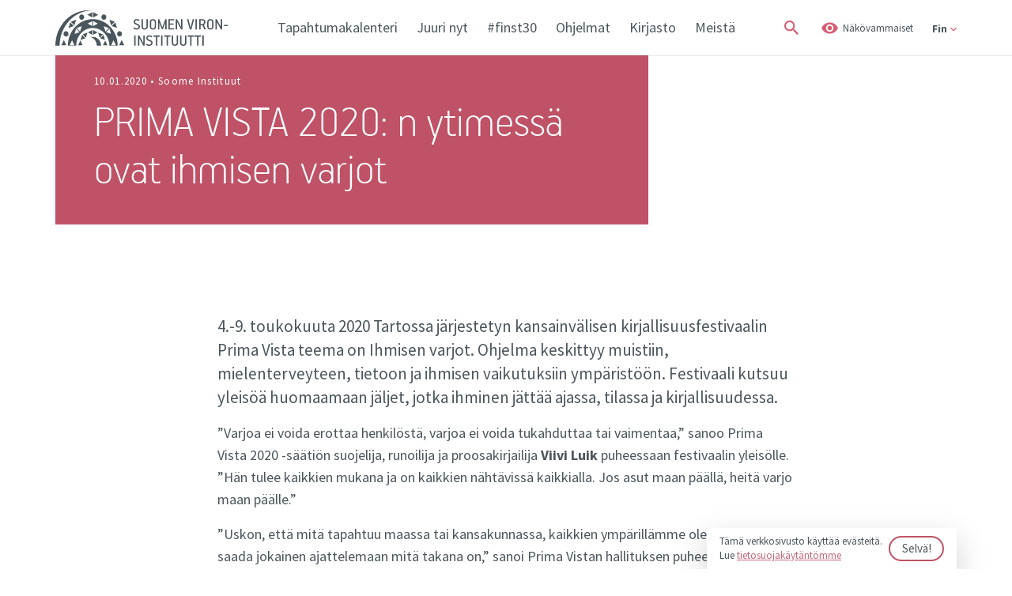

--- FILE ---
content_type: text/html; charset=UTF-8
request_url: https://finst.ee/fi/uutiset/prima-vista-2020-n-ytimessa-ovat-ihmisen-varjot/?tag=2022-fi-2
body_size: 12198
content:
<!DOCTYPE html>
<html lang="fi" class="no-js">
	<head>
		<meta charset="UTF-8">
		<title>  PRIMA VISTA 2020: n ytimessä ovat ihmisen varjot | Suomen Viron-instituutti</title>
        <link href="https://fonts.googleapis.com/css?family=Source+Sans+Pro:300,400,600,700&display=swap" rel="stylesheet">
		<link href="https://fonts.googleapis.com/css?family=IBM+Plex+Sans&display=swap" rel="stylesheet">

		<link rel="icon" sizes="16x16" href="https://finst.ee/wp-content/themes/Bonamore/img/icons/favicon-16x16.png">
		<link rel="icon" sizes="32x32" href="https://finst.ee/wp-content/themes/Bonamore/img/icons/favicon-32x32.png">
		<link rel="icon" sizes="150x150" href="https://finst.ee/wp-content/themes/Bonamore/img/icons/mstile-150x150.png">
		<link rel="mask-icon" href="https://finst.ee/wp-content/themes/Bonamore/img/icons/safari-pinned-tab.svg" color="#ff0000">
		<link rel="manifest" href="https://finst.ee/wp-content/themes/Bonamore/img/icons/site.webmanifest">
		<link rel="apple-touch-icon" sizes="180x180" href="https://finst.ee/wp-content/themes/Bonamore/img/icons/apple-touch-icon.png">
		<link href="https://finst.ee/wp-content/themes/Bonamore/img/icons/favicon.ico" rel="shortcut icon">
		<meta http-equiv="X-UA-Compatible" content="IE=edge,chrome=1">
		<meta name="viewport" content="width=device-width, initial-scale=1.0">
		<meta name="description" content="Soome Eesti Instituudi Sihtasutus">
		<meta name='robots' content='max-image-preview:large' />
	<style>img:is([sizes="auto" i], [sizes^="auto," i]) { contain-intrinsic-size: 3000px 1500px }</style>
	<link rel="alternate" hreflang="et" href="https://finst.ee/uudised/prima-vista-2020-teema-on-inimese-varjud/" />
<link rel="alternate" hreflang="fi" href="https://finst.ee/fi/uutiset/prima-vista-2020-n-ytimessa-ovat-ihmisen-varjot/" />
<link rel="alternate" hreflang="x-default" href="https://finst.ee/uudised/prima-vista-2020-teema-on-inimese-varjud/" />
<link rel='dns-prefetch' href='//cdn.jsdelivr.net' />
<link rel='stylesheet' id='bootstrap-css' href='https://finst.ee/wp-content/themes/Bonamore/assets/css/bootstrap.min.css?ver=1.0' type='text/css' media='all' />
<link rel='stylesheet' id='jquery-ui-css' href='https://finst.ee/wp-content/themes/Bonamore/assets/css/jquery-ui.min.css?ver=1.0' type='text/css' media='all' />
<link rel='stylesheet' id='bxslider-css' href='https://cdn.jsdelivr.net/bxslider/4.2.12/jquery.bxslider.css?ver=1.0' type='text/css' media='all' />
<link rel='stylesheet' id='basic-css' href='https://finst.ee/wp-content/themes/Bonamore/style.css?ver=1.0' type='text/css' media='all' />
<link rel='stylesheet' id='styles-css' href='https://finst.ee/wp-content/themes/Bonamore/scss/css/styles.css?ver=1.4' type='text/css' media='all' />
<link rel='stylesheet' id='styles_mobile-css' href='https://finst.ee/wp-content/themes/Bonamore/scss/css/styles_mobile.css?ver=1.2' type='text/css' media='all' />
<link rel='stylesheet' id='basic-extra-css' href='https://finst.ee/wp-content/themes/Bonamore/scss/css/style-extra.css?ver=1.0' type='text/css' media='all' />
<link rel='stylesheet' id='mob-css' href='https://finst.ee/wp-content/themes/Bonamore/scss/css/mob.css?ver=1.0' type='text/css' media='all' />
<link rel='stylesheet' id='wp-block-library-css' href='https://finst.ee/wp-includes/css/dist/block-library/style.min.css?ver=6.8.3' type='text/css' media='all' />
<style id='classic-theme-styles-inline-css' type='text/css'>
/*! This file is auto-generated */
.wp-block-button__link{color:#fff;background-color:#32373c;border-radius:9999px;box-shadow:none;text-decoration:none;padding:calc(.667em + 2px) calc(1.333em + 2px);font-size:1.125em}.wp-block-file__button{background:#32373c;color:#fff;text-decoration:none}
</style>
<style id='global-styles-inline-css' type='text/css'>
:root{--wp--preset--aspect-ratio--square: 1;--wp--preset--aspect-ratio--4-3: 4/3;--wp--preset--aspect-ratio--3-4: 3/4;--wp--preset--aspect-ratio--3-2: 3/2;--wp--preset--aspect-ratio--2-3: 2/3;--wp--preset--aspect-ratio--16-9: 16/9;--wp--preset--aspect-ratio--9-16: 9/16;--wp--preset--color--black: #000000;--wp--preset--color--cyan-bluish-gray: #abb8c3;--wp--preset--color--white: #ffffff;--wp--preset--color--pale-pink: #f78da7;--wp--preset--color--vivid-red: #cf2e2e;--wp--preset--color--luminous-vivid-orange: #ff6900;--wp--preset--color--luminous-vivid-amber: #fcb900;--wp--preset--color--light-green-cyan: #7bdcb5;--wp--preset--color--vivid-green-cyan: #00d084;--wp--preset--color--pale-cyan-blue: #8ed1fc;--wp--preset--color--vivid-cyan-blue: #0693e3;--wp--preset--color--vivid-purple: #9b51e0;--wp--preset--gradient--vivid-cyan-blue-to-vivid-purple: linear-gradient(135deg,rgba(6,147,227,1) 0%,rgb(155,81,224) 100%);--wp--preset--gradient--light-green-cyan-to-vivid-green-cyan: linear-gradient(135deg,rgb(122,220,180) 0%,rgb(0,208,130) 100%);--wp--preset--gradient--luminous-vivid-amber-to-luminous-vivid-orange: linear-gradient(135deg,rgba(252,185,0,1) 0%,rgba(255,105,0,1) 100%);--wp--preset--gradient--luminous-vivid-orange-to-vivid-red: linear-gradient(135deg,rgba(255,105,0,1) 0%,rgb(207,46,46) 100%);--wp--preset--gradient--very-light-gray-to-cyan-bluish-gray: linear-gradient(135deg,rgb(238,238,238) 0%,rgb(169,184,195) 100%);--wp--preset--gradient--cool-to-warm-spectrum: linear-gradient(135deg,rgb(74,234,220) 0%,rgb(151,120,209) 20%,rgb(207,42,186) 40%,rgb(238,44,130) 60%,rgb(251,105,98) 80%,rgb(254,248,76) 100%);--wp--preset--gradient--blush-light-purple: linear-gradient(135deg,rgb(255,206,236) 0%,rgb(152,150,240) 100%);--wp--preset--gradient--blush-bordeaux: linear-gradient(135deg,rgb(254,205,165) 0%,rgb(254,45,45) 50%,rgb(107,0,62) 100%);--wp--preset--gradient--luminous-dusk: linear-gradient(135deg,rgb(255,203,112) 0%,rgb(199,81,192) 50%,rgb(65,88,208) 100%);--wp--preset--gradient--pale-ocean: linear-gradient(135deg,rgb(255,245,203) 0%,rgb(182,227,212) 50%,rgb(51,167,181) 100%);--wp--preset--gradient--electric-grass: linear-gradient(135deg,rgb(202,248,128) 0%,rgb(113,206,126) 100%);--wp--preset--gradient--midnight: linear-gradient(135deg,rgb(2,3,129) 0%,rgb(40,116,252) 100%);--wp--preset--font-size--small: 13px;--wp--preset--font-size--medium: 20px;--wp--preset--font-size--large: 36px;--wp--preset--font-size--x-large: 42px;--wp--preset--spacing--20: 0.44rem;--wp--preset--spacing--30: 0.67rem;--wp--preset--spacing--40: 1rem;--wp--preset--spacing--50: 1.5rem;--wp--preset--spacing--60: 2.25rem;--wp--preset--spacing--70: 3.38rem;--wp--preset--spacing--80: 5.06rem;--wp--preset--shadow--natural: 6px 6px 9px rgba(0, 0, 0, 0.2);--wp--preset--shadow--deep: 12px 12px 50px rgba(0, 0, 0, 0.4);--wp--preset--shadow--sharp: 6px 6px 0px rgba(0, 0, 0, 0.2);--wp--preset--shadow--outlined: 6px 6px 0px -3px rgba(255, 255, 255, 1), 6px 6px rgba(0, 0, 0, 1);--wp--preset--shadow--crisp: 6px 6px 0px rgba(0, 0, 0, 1);}:where(.is-layout-flex){gap: 0.5em;}:where(.is-layout-grid){gap: 0.5em;}body .is-layout-flex{display: flex;}.is-layout-flex{flex-wrap: wrap;align-items: center;}.is-layout-flex > :is(*, div){margin: 0;}body .is-layout-grid{display: grid;}.is-layout-grid > :is(*, div){margin: 0;}:where(.wp-block-columns.is-layout-flex){gap: 2em;}:where(.wp-block-columns.is-layout-grid){gap: 2em;}:where(.wp-block-post-template.is-layout-flex){gap: 1.25em;}:where(.wp-block-post-template.is-layout-grid){gap: 1.25em;}.has-black-color{color: var(--wp--preset--color--black) !important;}.has-cyan-bluish-gray-color{color: var(--wp--preset--color--cyan-bluish-gray) !important;}.has-white-color{color: var(--wp--preset--color--white) !important;}.has-pale-pink-color{color: var(--wp--preset--color--pale-pink) !important;}.has-vivid-red-color{color: var(--wp--preset--color--vivid-red) !important;}.has-luminous-vivid-orange-color{color: var(--wp--preset--color--luminous-vivid-orange) !important;}.has-luminous-vivid-amber-color{color: var(--wp--preset--color--luminous-vivid-amber) !important;}.has-light-green-cyan-color{color: var(--wp--preset--color--light-green-cyan) !important;}.has-vivid-green-cyan-color{color: var(--wp--preset--color--vivid-green-cyan) !important;}.has-pale-cyan-blue-color{color: var(--wp--preset--color--pale-cyan-blue) !important;}.has-vivid-cyan-blue-color{color: var(--wp--preset--color--vivid-cyan-blue) !important;}.has-vivid-purple-color{color: var(--wp--preset--color--vivid-purple) !important;}.has-black-background-color{background-color: var(--wp--preset--color--black) !important;}.has-cyan-bluish-gray-background-color{background-color: var(--wp--preset--color--cyan-bluish-gray) !important;}.has-white-background-color{background-color: var(--wp--preset--color--white) !important;}.has-pale-pink-background-color{background-color: var(--wp--preset--color--pale-pink) !important;}.has-vivid-red-background-color{background-color: var(--wp--preset--color--vivid-red) !important;}.has-luminous-vivid-orange-background-color{background-color: var(--wp--preset--color--luminous-vivid-orange) !important;}.has-luminous-vivid-amber-background-color{background-color: var(--wp--preset--color--luminous-vivid-amber) !important;}.has-light-green-cyan-background-color{background-color: var(--wp--preset--color--light-green-cyan) !important;}.has-vivid-green-cyan-background-color{background-color: var(--wp--preset--color--vivid-green-cyan) !important;}.has-pale-cyan-blue-background-color{background-color: var(--wp--preset--color--pale-cyan-blue) !important;}.has-vivid-cyan-blue-background-color{background-color: var(--wp--preset--color--vivid-cyan-blue) !important;}.has-vivid-purple-background-color{background-color: var(--wp--preset--color--vivid-purple) !important;}.has-black-border-color{border-color: var(--wp--preset--color--black) !important;}.has-cyan-bluish-gray-border-color{border-color: var(--wp--preset--color--cyan-bluish-gray) !important;}.has-white-border-color{border-color: var(--wp--preset--color--white) !important;}.has-pale-pink-border-color{border-color: var(--wp--preset--color--pale-pink) !important;}.has-vivid-red-border-color{border-color: var(--wp--preset--color--vivid-red) !important;}.has-luminous-vivid-orange-border-color{border-color: var(--wp--preset--color--luminous-vivid-orange) !important;}.has-luminous-vivid-amber-border-color{border-color: var(--wp--preset--color--luminous-vivid-amber) !important;}.has-light-green-cyan-border-color{border-color: var(--wp--preset--color--light-green-cyan) !important;}.has-vivid-green-cyan-border-color{border-color: var(--wp--preset--color--vivid-green-cyan) !important;}.has-pale-cyan-blue-border-color{border-color: var(--wp--preset--color--pale-cyan-blue) !important;}.has-vivid-cyan-blue-border-color{border-color: var(--wp--preset--color--vivid-cyan-blue) !important;}.has-vivid-purple-border-color{border-color: var(--wp--preset--color--vivid-purple) !important;}.has-vivid-cyan-blue-to-vivid-purple-gradient-background{background: var(--wp--preset--gradient--vivid-cyan-blue-to-vivid-purple) !important;}.has-light-green-cyan-to-vivid-green-cyan-gradient-background{background: var(--wp--preset--gradient--light-green-cyan-to-vivid-green-cyan) !important;}.has-luminous-vivid-amber-to-luminous-vivid-orange-gradient-background{background: var(--wp--preset--gradient--luminous-vivid-amber-to-luminous-vivid-orange) !important;}.has-luminous-vivid-orange-to-vivid-red-gradient-background{background: var(--wp--preset--gradient--luminous-vivid-orange-to-vivid-red) !important;}.has-very-light-gray-to-cyan-bluish-gray-gradient-background{background: var(--wp--preset--gradient--very-light-gray-to-cyan-bluish-gray) !important;}.has-cool-to-warm-spectrum-gradient-background{background: var(--wp--preset--gradient--cool-to-warm-spectrum) !important;}.has-blush-light-purple-gradient-background{background: var(--wp--preset--gradient--blush-light-purple) !important;}.has-blush-bordeaux-gradient-background{background: var(--wp--preset--gradient--blush-bordeaux) !important;}.has-luminous-dusk-gradient-background{background: var(--wp--preset--gradient--luminous-dusk) !important;}.has-pale-ocean-gradient-background{background: var(--wp--preset--gradient--pale-ocean) !important;}.has-electric-grass-gradient-background{background: var(--wp--preset--gradient--electric-grass) !important;}.has-midnight-gradient-background{background: var(--wp--preset--gradient--midnight) !important;}.has-small-font-size{font-size: var(--wp--preset--font-size--small) !important;}.has-medium-font-size{font-size: var(--wp--preset--font-size--medium) !important;}.has-large-font-size{font-size: var(--wp--preset--font-size--large) !important;}.has-x-large-font-size{font-size: var(--wp--preset--font-size--x-large) !important;}
:where(.wp-block-post-template.is-layout-flex){gap: 1.25em;}:where(.wp-block-post-template.is-layout-grid){gap: 1.25em;}
:where(.wp-block-columns.is-layout-flex){gap: 2em;}:where(.wp-block-columns.is-layout-grid){gap: 2em;}
:root :where(.wp-block-pullquote){font-size: 1.5em;line-height: 1.6;}
</style>
<link rel='stylesheet' id='cms-navigation-style-base-css' href='https://finst.ee/wp-content/plugins/wpml-cms-nav/res/css/cms-navigation-base.css?ver=1.5.6' type='text/css' media='screen' />
<link rel='stylesheet' id='cms-navigation-style-css' href='https://finst.ee/wp-content/plugins/wpml-cms-nav/res/css/cms-navigation.css?ver=1.5.6' type='text/css' media='screen' />
<script type="text/javascript" src="https://finst.ee/wp-includes/js/jquery/jquery.min.js?ver=3.7.1" id="jquery-core-js"></script>
<script type="text/javascript" src="https://finst.ee/wp-includes/js/jquery/jquery-migrate.min.js?ver=3.4.1" id="jquery-migrate-js"></script>
<script type="text/javascript" src="https://finst.ee/wp-content/themes/Bonamore/js/script.js?ver=1.0.0" id="script-js"></script>
<script type="text/javascript" src="https://finst.ee/wp-content/themes/Bonamore/js/jquery.cookie.js?ver=1.0.0" id="cookie-js"></script>
<script type="text/javascript" src="https://finst.ee/wp-content/themes/Bonamore/assets/js/bootstrap.bundle.min.js?ver=1.0.0" id="bootstrap-js"></script>
<script type="text/javascript" src="https://finst.ee/wp-content/themes/Bonamore/assets/js/jquery-ui.min.js?ver=1.0.0" id="jquery-ui-js"></script>
<script type="text/javascript" src="https://cdn.jsdelivr.net/bxslider/4.2.12/jquery.bxslider.min.js?ver=1.0.0" id="bxslider-js"></script>
<script type="text/javascript" id="wpml-cookie-js-extra">
/* <![CDATA[ */
var wpml_cookies = {"wp-wpml_current_language":{"value":"fi","expires":1,"path":"\/"}};
var wpml_cookies = {"wp-wpml_current_language":{"value":"fi","expires":1,"path":"\/"}};
/* ]]> */
</script>
<script type="text/javascript" src="https://finst.ee/wp-content/plugins/sitepress-multilingual-cms/res/js/cookies/language-cookie.js?ver=485900" id="wpml-cookie-js" defer="defer" data-wp-strategy="defer"></script>
<link rel="https://api.w.org/" href="https://finst.ee/fi/wp-json/" /><link rel="alternate" title="JSON" type="application/json" href="https://finst.ee/fi/wp-json/wp/v2/posts/27902" /><link rel="alternate" title="oEmbed (JSON)" type="application/json+oembed" href="https://finst.ee/fi/wp-json/oembed/1.0/embed?url=https%3A%2F%2Ffinst.ee%2Ffi%2Fuutiset%2Fprima-vista-2020-n-ytimessa-ovat-ihmisen-varjot%2F" />
<link rel="alternate" title="oEmbed (XML)" type="text/xml+oembed" href="https://finst.ee/fi/wp-json/oembed/1.0/embed?url=https%3A%2F%2Ffinst.ee%2Ffi%2Fuutiset%2Fprima-vista-2020-n-ytimessa-ovat-ihmisen-varjot%2F&#038;format=xml" />
<meta name="generator" content="WPML ver:4.8.5 stt:1,15,18,46;" />
<!-- Stream WordPress user activity plugin v4.1.1 -->

				
		<meta property="og:title" content="  PRIMA VISTA 2020: n ytimessä ovat ihmisen varjot | Suomen Viron-instituutti" />
		<meta property="og:type" content="article" />
		<meta property="og:url" content="https://finst.ee/fi/uutiset/prima-vista-2020-n-ytimessa-ovat-ihmisen-varjot/" />
					<meta property="og:description" content="4.-9. toukokuuta 2020 Tartossa järjestetyn kansainvälisen kirjallisuusfestivaalin Prima Vista teema on Ihmisen varjot. Ohjelma keskittyy muistiin, mielenterveyteen, tietoon ja ihmisen vaikutuksiin ympäristöön. Festivaali kutsuu yleisöä huomaamaan jäl" />
		
		
							
		
		<meta property="og:image" content="https://finst.ee/wp-content/uploads/2018/11/raamat.jpg" />
		<meta property="og:image:width" content="400" />
		<meta property="og:image:height" content="300" />
		
		<meta name="twitter:card" content="summary" />
		<meta name="twitter:url" content="https://finst.ee/fi/uutiset/prima-vista-2020-n-ytimessa-ovat-ihmisen-varjot/" />
		<meta name="twitter:title" content="  PRIMA VISTA 2020: n ytimessä ovat ihmisen varjot | Suomen Viron-instituutti" />
		<meta name="twitter:image" content="https://finst.ee/wp-content/uploads/2018/11/raamat.jpg" />
		
		<!-- Global site tag (gtag.js) - Google Analytics -->
		<script async src="https://www.googletagmanager.com/gtag/js?id=UA-154808564-1"></script>
		<script>
			window.dataLayer = window.dataLayer || [];
			function gtag(){dataLayer.push(arguments);}
			gtag('js', new Date());

			gtag('config', 'UA-154808564-1');
		</script>

		<!-- Facebook Pixel Code -->
		<script>
			!function(f,b,e,v,n,t,s){if(f.fbq)return;n=f.fbq=function(){n.callMethod?
			n.callMethod.apply(n,arguments):n.queue.push(arguments)};if(!f._fbq)f._fbq=n;
			n.push=n;n.loaded=!0;n.version='2.0';n.queue=[];t=b.createElement(e);t.async=!0;
			t.src=v;s=b.getElementsByTagName(e)[0];s.parentNode.insertBefore(t,s)}(window,
			document,'script','https://connect.facebook.net/en_US/fbevents.js');
			fbq('init', '1185867471442574'); // Insert your pixel ID here.
			fbq('track', 'PageView');
			</script>
			<noscript><img height="1" width="1" style="display:none"
			src="https://www.facebook.com/tr?id=1185867471442574&ev=PageView&noscript=1"
		/></noscript>
		<!-- DO NOT MODIFY -->
		<!-- End Facebook Pixel Code -->

	</head>
	
	
	<body class="wp-singular post-template-default single single-post postid-27902 single-format-standard wp-theme-Bonamore prima-vista-2020-n-ytimessa-ovat-ihmisen-varjot" data-fontsize="1" data-contrasts="1">

		
		 
			<div id="accept_cookies">
				<p>Tämä verkkosivusto käyttää evästeitä. <br> Lue <a href="/fi/tietosuojaseloste/"> tietosuojakäytäntömme </a></p>
				<button>Selvä!</button>
			</div>
		
		<header>
			<div class="container">
				<div class="row">
					<div class="col header-col">

																				<div class="logo">
								<a tabindex="0" href="https://finst.ee/fi/" class="logo-img default"><img src="https://finst.ee/wp-content/uploads/2019/12/logo-fin.svg" alt="Logo" ></a>
								<a href="https://finst.ee/fi/" class="logo-img yellow"><img src="https://finst.ee/wp-content/uploads/2019/12/logo-fin_contrasts.svg" alt="Logo" ></a>
							</div>
												
						<div class="tablet_btns">
							<div tabindex="0" class="search_btn">
								<span class="icon"></span>
							</div>

							<div tabindex="0" class="visually">
								<span>Näkövammaiset</span>
							</div>
						</div>

						<div class="mobile-menu-btn-wrapper">
							<p>Menüü</p>
							<button type="button" class="mobile-menu-btn">
								<span></span>
								<span></span>
								<span></span>
							</button>
						</div>

						<div class="mobile-helper-wrapper">
							<button type="button" class="mobile-menu-btn a close-mobile-helper">
								<span></span>
								<span></span>
								<span></span>
							</button>

															<div class="mobile_language_switcher">
									<ul>
																					<li>
												<a data-active="0" href="https://finst.ee/uudised/prima-vista-2020-teema-on-inimese-varjud/">Est</a>
											</li>
																					<li>
												<a data-active="1" href="https://finst.ee/fi/uutiset/prima-vista-2020-n-ytimessa-ovat-ihmisen-varjot/">Fin</a>
											</li>
																					<li>
												<a data-active="0" href="https://finst.ee/en/">Eng</a>
											</li>
																					<li>
												<a data-active="0" href="https://finst.ee/ru/">Rus</a>
											</li>
																			</ul>
								</div>
														
							<div id="mobile_header_menu">
								<ul><li id="menu-item-23917" class="menu-item menu-item-type-post_type menu-item-object-page menu-item-23917"><a href="https://finst.ee/fi/tapahtumakalenteri/">Tapahtumakalenteri</a></li>
<li id="menu-item-23918" class="menu-item menu-item-type-post_type menu-item-object-page menu-item-23918"><a href="https://finst.ee/fi/juuri-nyt/">Juuri nyt</a></li>
<li id="menu-item-33811" class="menu-item menu-item-type-post_type menu-item-object-page menu-item-33811"><a href="https://finst.ee/fi/30-vuotta/">#finst30</a></li>
<li id="menu-item-23919" class="menu-item menu-item-type-post_type menu-item-object-page menu-item-has-children menu-item-23919"><a href="https://finst.ee/fi/ohjelmat/">Ohjelmat</a>
<ul class="sub-menu">
	<li id="menu-item-26058" class="menu-item menu-item-type-post_type menu-item-object-page menu-item-26058"><a href="https://finst.ee/fi/ohjelmat/kielenopetus-ja-koulutus/">Kielenopetus ja koulutus</a></li>
	<li id="menu-item-26200" class="menu-item menu-item-type-post_type menu-item-object-page menu-item-26200"><a href="https://finst.ee/fi/ohjelmat/kulttuuri-ja-taide/">Kulttuuri ja taide</a></li>
	<li id="menu-item-26178" class="menu-item menu-item-type-post_type menu-item-object-page menu-item-26178"><a href="https://finst.ee/fi/ohjelmat/kiertonayttelyt/">Kiertonäyttelyt</a></li>
	<li id="menu-item-26060" class="menu-item menu-item-type-post_type menu-item-object-page menu-item-26060"><a href="https://finst.ee/fi/ohjelmat/yhteiskunta/">Yhteiskunta</a></li>
</ul>
</li>
<li id="menu-item-23920" class="menu-item menu-item-type-post_type menu-item-object-page menu-item-has-children menu-item-23920"><a href="https://finst.ee/fi/kirjasto/">Kirjasto</a>
<ul class="sub-menu">
	<li id="menu-item-32210" class="menu-item menu-item-type-post_type menu-item-object-page menu-item-32210"><a href="https://finst.ee/fi/kirjasto/keskustelupiiri-tartossa/">Keskustelupiiri</a></li>
	<li id="menu-item-26064" class="menu-item menu-item-type-post_type menu-item-object-page menu-item-26064"><a href="https://finst.ee/fi/kirjasto/sanoma-ja-aikakauslehdet/">Sanoma- ja aikakauslehdet</a></li>
	<li id="menu-item-26065" class="menu-item menu-item-type-post_type menu-item-object-page menu-item-26065"><a href="https://finst.ee/fi/kirjasto/valikoima-suomalaista-sarjakuvaa/">Valikoima suomalaista sarjakuvaa</a></li>
</ul>
</li>
<li id="menu-item-23921" class="menu-item menu-item-type-post_type menu-item-object-page menu-item-23921"><a href="https://finst.ee/fi/meista/">Meistä</a></li>
</ul>							</div>

							<div id="header_menu">
								<ul><li class="menu-item menu-item-type-post_type menu-item-object-page menu-item-23917"><a href="https://finst.ee/fi/tapahtumakalenteri/">Tapahtumakalenteri</a></li>
<li class="menu-item menu-item-type-post_type menu-item-object-page menu-item-23918"><a href="https://finst.ee/fi/juuri-nyt/">Juuri nyt</a></li>
<li class="menu-item menu-item-type-post_type menu-item-object-page menu-item-33811"><a href="https://finst.ee/fi/30-vuotta/">#finst30</a></li>
<li class="menu-item menu-item-type-post_type menu-item-object-page menu-item-23919"><a href="https://finst.ee/fi/ohjelmat/">Ohjelmat</a></li>
<li class="menu-item menu-item-type-post_type menu-item-object-page menu-item-23920"><a href="https://finst.ee/fi/kirjasto/">Kirjasto</a></li>
<li class="menu-item menu-item-type-post_type menu-item-object-page menu-item-23921"><a href="https://finst.ee/fi/meista/">Meistä</a></li>
</ul>							</div>

							<div class="header_right">
								<div tabindex="0" class="search_btn">
									<span class="icon"></span>
								</div>

								<div tabindex="0" class="visually">
									<span>Näkövammaiset</span>
								</div>
								
								<form role="search" method="get" class="search-form" action="https://finst.ee/fi/otsing">
									<label>
										<input type="text" aria-label="Hae sivustolta" class="search-field" placeholder="Hae sivustolta" value="" name="i" title="Search for:" />
									</label>
									<input tabindex="0" type="submit" class="search-submit" value="Hae" />
								</form>

																	<div tabindex="0" class="language_switcher">
										<span class="current_language">Fin</span>
										<ul>
																																				<li>
														<a href="https://finst.ee/uudised/prima-vista-2020-teema-on-inimese-varjud/">Est</a>
													</li>
																																																																							<li>
														<a href="https://finst.ee/en/">Eng</a>
													</li>
																																																<li>
														<a href="https://finst.ee/ru/">Rus</a>
													</li>
																																	</ul>
									</div>
															</div>
						</div>

						
						<div class="visually_wrapper">
							<div tabindex="0" class="close-btn"></div>
							<div class="container">
								<div class="row">
									<div class="col-12">
										<div class="options">
											<div class="option-item text-size">
												<h2>tekstin koko</h2>
												<div class="selections">
													<button tabindex="0" class="text-size-selection " data-fontsize="3">Isoin</button>
													<button tabindex="0" class="text-size-selection " data-fontsize="2">Iso</button>
													<button tabindex="0" class="text-size-selection active" data-fontsize="1">Normaali (oletus)</button>
												</div>
											</div>
											<div class="option-item body-contrasts">
												<h2>Kontrasti</h2>
												<div class="selections">
													<button tabindex="0" class="body-contrasts-selection " data-contrasts="2"> Kontrasti</button>
													<button tabindex="0" class="body-contrasts-selection active" data-contrasts="1">Normaali (oletus)</button>
												</div>
											</div>
										</div>
										<div class="buttons">
											<button tabindex="0" class="confirm_settings">Vahvista valinnat</button>
											<button tabindex="0" class="reset_settings">Palauta asetukset</button>
										</div>
									</div>
								</div>
							</div>
						</div>
						

					</div>
				</div>
			</div>

								</header>
		
		
					
        <div class="no-banner-push">
    </div>
            <div class="page_title banner_narrow_title extraTitle">
            <div class="container">
                <div class="page_title_wrapper">
                                                                                        <span class="sirec">10.01.2020 &bull; Soome Instituut</span>    
                                        <h1>PRIMA VISTA 2020: n ytimessä ovat ihmisen varjot</h1>
                                    </div>
            </div>
        </div>
    
				
		<div class="main_wrapper">
	<main role="main">

		<section>
			
			<div class="container">

				<div class="content col-8 offset-2" data-view="event-default">

					<div class="narrow">

						<div class="row">

							<div class="col">

								
									<article id="post-27902" class="post-27902 post type-post status-publish format-standard has-post-thumbnail hentry category-uutiset tag-kirjallisuus tag-lukupiiri tag-prima-vista">

										<p class="lead">4.-9. toukokuuta 2020 Tartossa järjestetyn kansainvälisen kirjallisuusfestivaalin Prima Vista teema on Ihmisen varjot. Ohjelma keskittyy muistiin, mielenterveyteen, tietoon ja ihmisen vaikutuksiin ympäristöön. Festivaali kutsuu yleisöä huomaamaan jäljet, jotka ihminen jättää ajassa, tilassa ja kirjallisuudessa.</p>
<p>&#8221;Varjoa ei voida erottaa henkilöstä, varjoa ei voida tukahduttaa tai vaimentaa,&#8221; sanoo Prima Vista 2020 -säätiön suojelija, runoilija ja proosakirjailija <strong>Viivi Luik</strong> puheessaan festivaalin yleisölle. &#8221;Hän tulee kaikkien mukana ja on kaikkien nähtävissä kaikkialla. Jos asut maan päällä, heitä varjo maan päälle.&#8221;</p>
<p>&#8221;Uskon, että mitä tapahtuu maassa tai kansakunnassa, kaikkien ympärillämme olevien tulee saada jokainen ajattelemaan mitä takana on,&#8221; sanoi Prima Vistan hallituksen puheenjohtaja <strong>Annika Aas</strong>. &#8221;Haluamme antaa tämän vuoden festivaalille mahdollisuuden sekä kirjoittajille että festivaalin yleisölle ajatella varjoja, jotka heitetään maailmalle ja maailmalle ihmiskunnalle.&#8221;</p>
<p>Festivaalin seitsemännentoista numeron näyttelijöinä ovat kirjailija ja kääntäjä, useiden kulttuurihistoriallisten romaanien kirjoittaja <strong>Klaus Modick</strong>, kiehtovien ilmasto-ilmiöiden saksalainen kirjailija <strong>Uwe Laub</strong> ja ranskalainen <strong>Jean Echenoz</strong>, joka tunnetaan romaanistaan ​​Goncourt-palkinnosta. Venäläisen kirjallisuuden vastustajia ovat oppositioaktivisti <strong>Viktor Shenderovich</strong>, syvällisellä mytologisella alatekstillä kirjoitettujen kirjoitusten kirjoittaja <strong>Aleksei Salnikov</strong> ja nuori tatarilaista alkuperää oleva kirjallinen kirjailija <strong>Guzel Jahhina</strong>. Espanjalaisen kirjailijan <strong>Julio Llamazaresin</strong> teoksella on vahva yhteys ihmisen varjojen aiheeseen.</p>
<p>Vieraita odotetaan myös Suomesta, Puolasta, Unkarista, Iso-Britanniasta ja muualta. Prima Vista -festivaalin johdannaisena 23. huhtikuuta pidetään perinteisenä kirjan- ja ruusupäivänä. Festivaalipäivien aikana kirjailijoiden tapaamisten ja kirjaesitysten lisäksi Raamatun aukiossa järjestetään kirjamessut ja puistokirjasto. Ohjelmassa on myös tapahtumia, jotka kietoutuvat erilaisiin taiteisiin luomalla uusia ja mielenkiintoisia yhteisöjä. Kulttuurikontaktien laajentamiseksi tämän vuoden kumppanikaupunki on Cēsis, Latvia.</p>
<p>Festivaalin pääjärjestäjät ovat järjestökirjallisuusfestivaali Prima Vista, Tarton yliopiston kirjasto, Viron kirjailijaliiton Tarton osasto, Tarton Oskar Lutsin kaupunginkirjasto, Viron kirjailijaliitto ja Viron kirjallisuusyhdistys.</p>

									</article>

								
								<div class="news-item-tags"><span>Aiheet</span><a href="https://finst.ee/intervjuud?tag=kirjallisuus">Kirjallisuus</a><a href="https://finst.ee/intervjuud?tag=lukupiiri">Lukupiiri</a><a href="https://finst.ee/intervjuud?tag=prima-vista">Prima Vista</a></div>
							</div>

						</div>

					</div>

				</div>

			</div>
			
		</section>

	</main>

		

    <div class="related_blocks on-air-sections">

                    <div class="section news-block">
                <div class="container">
                    <div class="row">
                        <div class="col-12">
                            <div class="title_helper">
                                <h2>Samasta aiheesta vielä</h2>
                            </div>
                            <div class="news-items"><div tabindex="0" class="news-item " data-url="http://finst.ee/fi/uutiset//myyttinen-viro-ville-hytosen-kymmenennessa-runoteoksessa"><div class="image" style="background-image: url(https://finst.ee/wp-content/uploads/2022/06/ville-hytönen-c-jyri-pitkanen-scaled-1-200x300.jpg)"><img alt="Myyttinen Viro Ville Hytösen kymmenennessä runoteoksessa" src="https://finst.ee/wp-content/uploads/2022/06/ville-hytönen-c-jyri-pitkanen-scaled-1-200x300.jpg" /></div><div class="news-item-tags"><a href="http://finst.ee/fi/uutiset/?tag=kirjallisuus">Kirjallisuus</a><a href="http://finst.ee/fi/uutiset/?tag=kirjandus-fi">Kirjandus</a><a href="http://finst.ee/fi/uutiset/?tag=runo">runo</a><a href="http://finst.ee/fi/uutiset/?tag=soome-keel-fi">Soome keel</a></div><div class="news-item-title"><h3>Myyttinen Viro Ville Hytösen kymmenennessä runoteoksessa</h3></div><div class="news-item-date"><span>20.02.2023</span></div></div><div tabindex="0" class="news-item " data-url="http://finst.ee/fi/uutiset//tarton-ja-tampereen-nuoret-maalaavat-tarttoon-ystavyysmuraalin"><div class="image" style="background-image: url(https://finst.ee/wp-content/uploads/2022/09/soome-paev-tartus-500x281.png)"><img alt="Tarton ja Tampereen nuoret  maalaavat Tarttoon ystävyysmuraalin" src="https://finst.ee/wp-content/uploads/2022/09/soome-paev-tartus-500x281.png" /></div><div class="news-item-tags"><a href="http://finst.ee/fi/uutiset/?tag=2022-fi-2">2022</a><a href="http://finst.ee/fi/uutiset/?tag=2022-fi">2022</a><a href="http://finst.ee/fi/uutiset/?tag=kirjallisuus">Kirjallisuus</a><a href="http://finst.ee/fi/uutiset/?tag=kulttuuri">Kulttuuri</a><a href="http://finst.ee/fi/uutiset/?tag=kultuur-fi">kultuur</a><a href="http://finst.ee/fi/uutiset/?tag=kunst-fi">Kunst</a><a href="http://finst.ee/fi/uutiset/?tag=taide">Taide</a><a href="http://finst.ee/fi/uutiset/?tag=uhiskond-fi">Ühiskond</a><a href="http://finst.ee/fi/uutiset/?tag=yhteiskunta">Yhteiskunta</a></div><div class="news-item-title"><h3>Tarton ja Tampereen nuoret  maalaavat Tarttoon ystävyysmuraalin</h3></div><div class="news-item-date"><span>02.09.2022</span></div></div><div tabindex="0" class="news-item " data-url="http://finst.ee/fi/uutiset//soome-riikliku-tolkepreemia-palvis-kadri-jaanits"><div class="image" style="background-image: url(https://finst.ee/wp-content/uploads/2022/05/p-200x300.jpeg)"><img alt="Kadri Jaanits sai Suomen valtion kääntäjäpalkinnon" src="https://finst.ee/wp-content/uploads/2022/05/p-200x300.jpeg" /></div><div class="news-item-tags"><a href="http://finst.ee/fi/uutiset/?tag=2022-fi">2022</a><a href="http://finst.ee/fi/uutiset/?tag=kieli">Kieli</a><a href="http://finst.ee/fi/uutiset/?tag=kirjallisuus">Kirjallisuus</a><a href="http://finst.ee/fi/uutiset/?tag=palkinto">palkinto</a></div><div class="news-item-title"><h3>Kadri Jaanits sai Suomen valtion kääntäjäpalkinnon</h3></div><div class="news-item-date"><span>24.05.2022</span></div></div><div tabindex="0" class="news-item hidden" data-url="http://finst.ee/fi/uutiset//kaantajaseminaari-tuo-suomalaista-kirjallisuutta-nakyvaksi-virossa"><div class="image" style="background-image: url(https://finst.ee/wp-content/uploads/2022/04/microsoftteams-image-78-269x300.jpg)"><img alt="Kääntäjäseminaari tuo suomalaista kirjallisuutta näkyväksi Virossa" src="https://finst.ee/wp-content/uploads/2022/04/microsoftteams-image-78-269x300.jpg" /></div><div class="news-item-tags"><a href="http://finst.ee/fi/uutiset/?tag=2022-fi">2022</a><a href="http://finst.ee/fi/uutiset/?tag=kieli">Kieli</a><a href="http://finst.ee/fi/uutiset/?tag=kirjallisuus">Kirjallisuus</a><a href="http://finst.ee/fi/uutiset/?tag=kulttuuri">Kulttuuri</a></div><div class="news-item-title"><h3>Kääntäjäseminaari tuo suomalaista kirjallisuutta näkyväksi Virossa</h3></div><div class="news-item-date"><span>04.04.2022</span></div></div><div tabindex="0" class="news-item hidden" data-url="http://finst.ee/fi/uutiset//anja-salokannel-on-viron-kulttuurirahaston-kaannospalkinnon-voittaja-kaannos-suomen-kieleen"><div class="image" style="background-image: url(https://finst.ee/wp-content/uploads/2022/03/anja_salokannel_08-kuvaaja-heli-sorjonen-442x300.jpg)"><img alt="Anja Salokannel on Viron kulttuurirahaston käännöspalkinnon  voittaja – käännös suomen kieleen" src="https://finst.ee/wp-content/uploads/2022/03/anja_salokannel_08-kuvaaja-heli-sorjonen-442x300.jpg" /></div><div class="news-item-tags"><a href="http://finst.ee/fi/uutiset/?tag=2022-fi">2022</a><a href="http://finst.ee/fi/uutiset/?tag=kirjallisuus">Kirjallisuus</a><a href="http://finst.ee/fi/uutiset/?tag=kulttuuri">Kulttuuri</a><a href="http://finst.ee/fi/uutiset/?tag=palkinto">palkinto</a></div><div class="news-item-title"><h3>Anja Salokannel on Viron kulttuurirahaston käännöspalkinnon  voittaja – käännös suomen kieleen</h3></div><div class="news-item-date"><span>15.03.2022</span></div></div><div tabindex="0" class="news-item hidden" data-url="http://finst.ee/fi/uutiset//alfred-kordelinin-saation-viron-rahaston-apurahat-2022"><div class="image" style="background-image: url(https://finst.ee/wp-content/uploads/2017/12/alfred-kordelinin-saatio-500x291.jpg)"><img alt="Alfred Kordelinin säätiön Viron rahaston apurahat 2022" src="https://finst.ee/wp-content/uploads/2017/12/alfred-kordelinin-saatio-500x291.jpg" /></div><div class="news-item-tags"><a href="http://finst.ee/fi/uutiset/?tag=2022-fi">2022</a><a href="http://finst.ee/fi/uutiset/?tag=2022-fi-2">2022</a><a href="http://finst.ee/fi/uutiset/?tag=apurahat">apurahat</a><a href="http://finst.ee/fi/uutiset/?tag=kieli">Kieli</a><a href="http://finst.ee/fi/uutiset/?tag=kirjallisuus">Kirjallisuus</a><a href="http://finst.ee/fi/uutiset/?tag=kirjandus-fi">Kirjandus</a></div><div class="news-item-title"><h3>Alfred Kordelinin säätiön Viron rahaston apurahat 2022</h3></div><div class="news-item-date"><span>01.01.2022</span></div></div><div tabindex="0" class="news-item hidden" data-url="http://finst.ee/fi/uutiset//ylirajainen-nayttely-sanasta-kuvaksi-pysyy-fotografiskassa-vuoden-loppuun-2"><div class="image" style="background-image: url(https://finst.ee/wp-content/uploads/2021/10/rummu-450x300.jpg)"><img alt="Ylirajainen näyttely Sanasta kuvaksi pysyy Fotografiskassa vuoden loppuun" src="https://finst.ee/wp-content/uploads/2021/10/rummu-450x300.jpg" /></div><div class="news-item-tags"><a href="http://finst.ee/fi/uutiset/?tag=finst30-fi">#finst30</a><a href="http://finst.ee/fi/uutiset/?tag=2021">2021</a><a href="http://finst.ee/fi/uutiset/?tag=kirjallisuus">Kirjallisuus</a><a href="http://finst.ee/fi/uutiset/?tag=muoti">muoti</a><a href="http://finst.ee/fi/uutiset/?tag=nayttely">näyttely</a><a href="http://finst.ee/fi/uutiset/?tag=taide">Taide</a></div><div class="news-item-title"><h3>Ylirajainen näyttely Sanasta kuvaksi pysyy Fotografiskassa vuoden loppuun</h3></div><div class="news-item-date"><span>03.12.2021</span></div></div><div tabindex="0" class="news-item hidden" data-url="http://finst.ee/fi/uutiset//suomen-viron-instituutti-kouluttaa-kirjastonhoitajia"><div class="image" style="background-image: url(https://finst.ee/wp-content/uploads/2021/11/venla-400x300.jpg)"><img alt="Suomen Viron-instituutti kouluttaa kirjastonhoitajia" src="https://finst.ee/wp-content/uploads/2021/11/venla-400x300.jpg" /></div><div class="news-item-tags"><a href="http://finst.ee/fi/uutiset/?tag=finst30-fi">#finst30</a><a href="http://finst.ee/fi/uutiset/?tag=2021">2021</a><a href="http://finst.ee/fi/uutiset/?tag=kirjallisuus">Kirjallisuus</a><a href="http://finst.ee/fi/uutiset/?tag=kirjasto">Kirjasto</a><a href="http://finst.ee/fi/uutiset/?tag=koulutus">Koulutus</a><a href="http://finst.ee/fi/uutiset/?tag=kulttuuri">Kulttuuri</a></div><div class="news-item-title"><h3>Suomen Viron-instituutti kouluttaa kirjastonhoitajia</h3></div><div class="news-item-date"><span>23.11.2021</span></div></div><div tabindex="0" class="news-item hidden" data-url="http://finst.ee/fi/uutiset//elina-simosen-nayttely-yhdistaa-muodin-runouden-ja-valokuvauksen"><div class="image" style="background-image: url(https://finst.ee/wp-content/uploads/2021/10/rummu-1-e1638519343632-500x224.jpg)"><img alt="Elina Simosen näyttely yhdistää muodin, runouden ja valokuvauksen" src="https://finst.ee/wp-content/uploads/2021/10/rummu-1-e1638519343632-500x224.jpg" /></div><div class="news-item-tags"><a href="http://finst.ee/fi/uutiset/?tag=finst30-fi">#finst30</a><a href="http://finst.ee/fi/uutiset/?tag=2021">2021</a><a href="http://finst.ee/fi/uutiset/?tag=kirjallisuus">Kirjallisuus</a><a href="http://finst.ee/fi/uutiset/?tag=kirjandus-fi">Kirjandus</a><a href="http://finst.ee/fi/uutiset/?tag=muoti">muoti</a><a href="http://finst.ee/fi/uutiset/?tag=nayttely">näyttely</a><a href="http://finst.ee/fi/uutiset/?tag=valokuvaus">Valokuvaus</a></div><div class="news-item-title"><h3>Elina Simosen näyttely yhdistää muodin, runouden ja valokuvauksen</h3></div><div class="news-item-date"><span>13.10.2021</span></div></div><div tabindex="0" class="news-item hidden" data-url="http://finst.ee/fi/uutiset//syksy-tuo-suomalaiset-kirjailijat-viroon"><div class="image" style="background-image: url(https://finst.ee/wp-content/uploads/2021/08/uudiskirja-fb-post-9-358x300.png)"><img alt="Syksy tuo suomalaiset kirjailijat Viroon" src="https://finst.ee/wp-content/uploads/2021/08/uudiskirja-fb-post-9-358x300.png" /></div><div class="news-item-tags"><a href="http://finst.ee/fi/uutiset/?tag=finst30-fi">#finst30</a><a href="http://finst.ee/fi/uutiset/?tag=2021">2021</a><a href="http://finst.ee/fi/uutiset/?tag=kirjallisuus">Kirjallisuus</a><a href="http://finst.ee/fi/uutiset/?tag=kirjasto">Kirjasto</a><a href="http://finst.ee/fi/uutiset/?tag=lukupiiri">Lukupiiri</a></div><div class="news-item-title"><h3>Syksy tuo suomalaiset kirjailijat Viroon</h3></div><div class="news-item-date"><span>03.09.2021</span></div></div><div tabindex="0" class="news-item hidden" data-url="http://finst.ee/fi/uutiset//suomalainen-kaunokirjallisuus-menestyy-virossa"><div class="image" style="background-image: url(https://finst.ee/wp-content/uploads/2021/04/soome-kirjanduse-klubi-kaas-500x261.png)"><img alt="Suomalainen kaunokirjallisuus menestyy Virossa" src="https://finst.ee/wp-content/uploads/2021/04/soome-kirjanduse-klubi-kaas-500x261.png" /></div><div class="news-item-tags"><a href="http://finst.ee/fi/uutiset/?tag=2021">2021</a><a href="http://finst.ee/fi/uutiset/?tag=kirjallisuus">Kirjallisuus</a><a href="http://finst.ee/fi/uutiset/?tag=kirjasto">Kirjasto</a><a href="http://finst.ee/fi/uutiset/?tag=kulttuuri">Kulttuuri</a></div><div class="news-item-title"><h3>Suomalainen kaunokirjallisuus menestyy Virossa</h3></div><div class="news-item-date"><span>23.04.2021</span></div></div><div tabindex="0" class="news-item hidden" data-url="http://finst.ee/fi/uutiset//lukuviikko-inspiroi-ja-kannustaa-nakemaan-kauneutta"><div class="image" style="background-image: url(https://finst.ee/wp-content/uploads/2021/03/lugemisnadal-1-500x262.png)"><img alt="Lukuviikko inspiroi ja kannustaa näkemään kauneutta" src="https://finst.ee/wp-content/uploads/2021/03/lugemisnadal-1-500x262.png" /></div><div class="news-item-tags"><a href="http://finst.ee/fi/uutiset/?tag=2021">2021</a><a href="http://finst.ee/fi/uutiset/?tag=kirjallisuus">Kirjallisuus</a><a href="http://finst.ee/fi/uutiset/?tag=kirjasto">Kirjasto</a><a href="http://finst.ee/fi/uutiset/?tag=lukupiiri">Lukupiiri</a><a href="http://finst.ee/fi/uutiset/?tag=musiikki">Musiikki</a><a href="http://finst.ee/fi/uutiset/?tag=nayttely">näyttely</a></div><div class="news-item-title"><h3>Lukuviikko inspiroi ja kannustaa näkemään kauneutta</h3></div><div class="news-item-date"><span>07.04.2021</span></div></div><div tabindex="0" class="news-item hidden" data-url="http://finst.ee/fi/uutiset//runeberg-voittaja-ja-palkintoehdokkaat-suomen-viron-instituutin-kirjastossa"><div class="image" style="background-image: url(https://finst.ee/wp-content/uploads/2021/02/runebergi-auhind_raamatud-400x300.jpg)"><img alt="Runeberg-voittaja ja palkintoehdokkaat Suomen Viron-instituutin kirjastossa" src="https://finst.ee/wp-content/uploads/2021/02/runebergi-auhind_raamatud-400x300.jpg" /></div><div class="news-item-tags"><a href="http://finst.ee/fi/uutiset/?tag=2021">2021</a><a href="http://finst.ee/fi/uutiset/?tag=kirjallisuus">Kirjallisuus</a><a href="http://finst.ee/fi/uutiset/?tag=kirjasto">Kirjasto</a><a href="http://finst.ee/fi/uutiset/?tag=kulttuuri">Kulttuuri</a></div><div class="news-item-title"><h3>Runeberg-voittaja ja palkintoehdokkaat Suomen Viron-instituutin kirjastossa</h3></div><div class="news-item-date"><span>05.02.2021</span></div></div><div tabindex="0" class="news-item hidden" data-url="http://finst.ee/fi/uutiset//suomen-viron-instituutin-kirjallisuusviikko-tartossa"><div class="image" style="background-image: url(https://finst.ee/wp-content/uploads/2020/11/20201008_140821-2-258x300.jpg)"><img alt="Suomen Viron-instituutin kirjallisuusviikko Tartossa" src="https://finst.ee/wp-content/uploads/2020/11/20201008_140821-2-258x300.jpg" /></div><div class="news-item-tags"><a href="http://finst.ee/fi/uutiset/?tag=2020-fi">2020</a><a href="http://finst.ee/fi/uutiset/?tag=kirjallisuus">Kirjallisuus</a><a href="http://finst.ee/fi/uutiset/?tag=kirjasto">Kirjasto</a><a href="http://finst.ee/fi/uutiset/?tag=lukupiiri">Lukupiiri</a><a href="http://finst.ee/fi/uutiset/?tag=nayttely">näyttely</a></div><div class="news-item-title"><h3>Suomen Viron-instituutin kirjallisuusviikko Tartossa</h3></div><div class="news-item-date"><span>02.11.2020</span></div></div><div tabindex="0" class="news-item hidden" data-url="http://finst.ee/fi/uutiset//tove-janssonin-valokuvanayttelyssa-tunnelmallisia-otoksia-taiteilijan-elamasta"><div class="image" style="background-image: url(https://finst.ee/wp-content/uploads/2020/10/20201014-_ts_9784-450x300.jpg)"><img alt="Tove Janssonin valokuvanäyttelyssä tunnelmallisia otoksia taiteilijan elämästä" src="https://finst.ee/wp-content/uploads/2020/10/20201014-_ts_9784-450x300.jpg" /></div><div class="news-item-tags"><a href="http://finst.ee/fi/uutiset/?tag=2020-fi">2020</a><a href="http://finst.ee/fi/uutiset/?tag=elokuva">Elokuva</a><a href="http://finst.ee/fi/uutiset/?tag=kirjallisuus">Kirjallisuus</a><a href="http://finst.ee/fi/uutiset/?tag=nayttely">näyttely</a></div><div class="news-item-title"><h3>Tove Janssonin valokuvanäyttelyssä tunnelmallisia otoksia taiteilijan elämästä</h3></div><div class="news-item-date"><span>20.10.2020</span></div></div><div tabindex="0" class="news-item hidden" data-url="http://finst.ee/fi/uutiset//seitseman-veljeksen-juhlavuosi-nakyy-ja-kuuluu-myos-virossa"><div class="image" style="background-image: url(https://finst.ee/wp-content/uploads/2020/09/veljekset-kivella-450x300.jpg)"><img alt="Seitsemän veljeksen juhlavuosi näkyy ja kuuluu myös Virossa" src="https://finst.ee/wp-content/uploads/2020/09/veljekset-kivella-450x300.jpg" /></div><div class="news-item-tags"><a href="http://finst.ee/fi/uutiset/?tag=2020-fi">2020</a><a href="http://finst.ee/fi/uutiset/?tag=kirjallisuus">Kirjallisuus</a></div><div class="news-item-title"><h3>Seitsemän veljeksen juhlavuosi näkyy ja kuuluu myös Virossa</h3></div><div class="news-item-date"><span>11.09.2020</span></div></div><div tabindex="0" class="news-item hidden" data-url="http://finst.ee/fi/uutiset//lukuviikko-katso-vuoden-2019-suomen-kauneimmat-kirjat"><div class="image" style="background-image: url(https://finst.ee/wp-content/uploads/2020/04/sakari-piippo-kirja.jpg)"><img alt="Lukuviikko: Katso vuoden 2019 Suomen kauneimmat kirjat" src="https://finst.ee/wp-content/uploads/2020/04/sakari-piippo-kirja.jpg" /></div><div class="news-item-tags"><a href="http://finst.ee/fi/uutiset/?tag=2019-fi">2019</a><a href="http://finst.ee/fi/uutiset/?tag=kirjallisuus">Kirjallisuus</a><a href="http://finst.ee/fi/uutiset/?tag=kulttuuri">Kulttuuri</a></div><div class="news-item-title"><h3>Lukuviikko: Katso vuoden 2019 Suomen kauneimmat kirjat</h3></div><div class="news-item-date"><span>22.04.2020</span></div></div><div tabindex="0" class="news-item hidden" data-url="http://finst.ee/fi/uutiset//viro-suomi-ja-suomi-viro-kaantajat-kohtaavat-virtuaaliseminaarissa"><div class="image" style="background-image: url(https://finst.ee/wp-content/uploads/2020/03/y52a6811-450x300.jpg)"><img alt="Viro-suomi ja suomi-viro -kääntäjät kohtaavat virtuaaliseminaarissa" src="https://finst.ee/wp-content/uploads/2020/03/y52a6811-450x300.jpg" /></div><div class="news-item-tags"><a href="http://finst.ee/fi/uutiset/?tag=2020-fi">2020</a><a href="http://finst.ee/fi/uutiset/?tag=kaantajaseminaari">kääntäjäseminaari</a><a href="http://finst.ee/fi/uutiset/?tag=kieli">Kieli</a><a href="http://finst.ee/fi/uutiset/?tag=kirjallisuus">Kirjallisuus</a></div><div class="news-item-title"><h3>Viro-suomi ja suomi-viro -kääntäjät kohtaavat virtuaaliseminaarissa</h3></div><div class="news-item-date"><span>01.04.2020</span></div></div><div tabindex="0" class="news-item hidden" data-url="http://finst.ee/fi/uutiset//prima-vista-2020-n-ytimessa-ovat-ihmisen-varjot"><div class="image" style="background-image: url(https://finst.ee/wp-content/uploads/2018/11/raamat-400x300.jpg)"><img alt="PRIMA VISTA 2020: n ytimessä ovat ihmisen varjot" src="https://finst.ee/wp-content/uploads/2018/11/raamat-400x300.jpg" /></div><div class="news-item-tags"><a href="http://finst.ee/fi/uutiset/?tag=kirjallisuus">Kirjallisuus</a><a href="http://finst.ee/fi/uutiset/?tag=lukupiiri">Lukupiiri</a><a href="http://finst.ee/fi/uutiset/?tag=prima-vista">Prima Vista</a></div><div class="news-item-title"><h3>PRIMA VISTA 2020: n ytimessä ovat ihmisen varjot</h3></div><div class="news-item-date"><span>10.01.2020</span></div></div><div tabindex="0" class="news-item hidden" data-url="http://finst.ee/fi/uutiset//kordelinin-saation-apurahat-2020-kaantajille-ja-kielten-tutkijoille"><div class="image" style="background-image: url(https://finst.ee/wp-content/uploads/2017/12/alfred-kordelinin-saatio-500x291.jpg)"><img alt="Kordelinin säätiön apurahat 2020 kääntäjille ja kielten tutkijoille" src="https://finst.ee/wp-content/uploads/2017/12/alfred-kordelinin-saatio-500x291.jpg" /></div><div class="news-item-tags"><a href="http://finst.ee/fi/uutiset/?tag=apurahat">apurahat</a><a href="http://finst.ee/fi/uutiset/?tag=kieli">Kieli</a><a href="http://finst.ee/fi/uutiset/?tag=kirjallisuus">Kirjallisuus</a></div><div class="news-item-title"><h3>Kordelinin säätiön apurahat 2020 kääntäjille ja kielten tutkijoille</h3></div><div class="news-item-date"><span>06.01.2020</span></div></div><div tabindex="0" class="news-item hidden" data-url="http://finst.ee/fi/uutiset//mika-keranen-virheita-taytyy-uskaltaa-tehda"><div class="image" style="background-image: url(https://finst.ee/wp-content/uploads/2019/12/37-1-500x156.jpg)"><img alt="Mika Keränen: virheitä täytyy uskaltaa tehdä " src="https://finst.ee/wp-content/uploads/2019/12/37-1-500x156.jpg" /></div><div class="news-item-tags"><a href="http://finst.ee/fi/uutiset/?tag=haridus-fi">Haridus</a><a href="http://finst.ee/fi/uutiset/?tag=kieli">Kieli</a><a href="http://finst.ee/fi/uutiset/?tag=kirjallisuus">Kirjallisuus</a><a href="http://finst.ee/fi/uutiset/?tag=kirjandus-fi">Kirjandus</a><a href="http://finst.ee/fi/uutiset/?tag=kogemus-fi">Kogemus</a><a href="http://finst.ee/fi/uutiset/?tag=koulutus">Koulutus</a><a href="http://finst.ee/fi/uutiset/?tag=raamatukogu-fi">Raamatukogu</a><a href="http://finst.ee/fi/uutiset/?tag=yhteiskunta">Yhteiskunta</a></div><div class="news-item-title"><h3>Mika Keränen: virheitä täytyy uskaltaa tehdä </h3></div><div class="news-item-date"><span>24.10.2019</span></div></div><div tabindex="0" class="news-item hidden" data-url="http://finst.ee/fi/uutiset//kirjailija-paul-eerik-rummo-palkittiin-suomessa-elamantyostaan"><div class="image" style="background-image: url(https://finst.ee/wp-content/uploads/2019/10/PaulEerik-Rummo-480x300.jpg)"><img alt="Kirjailija Paul-Eerik Rummo palkittiin Suomessa elämäntyöstään " src="https://finst.ee/wp-content/uploads/2019/10/PaulEerik-Rummo-480x300.jpg" /></div><div class="news-item-tags"><a href="http://finst.ee/fi/uutiset/?tag=kirjallisuus">Kirjallisuus</a><a href="http://finst.ee/fi/uutiset/?tag=kulttuuri">Kulttuuri</a></div><div class="news-item-title"><h3>Kirjailija Paul-Eerik Rummo palkittiin Suomessa elämäntyöstään </h3></div><div class="news-item-date"><span>11.10.2019</span></div></div><div tabindex="0" class="news-item hidden" data-url="http://finst.ee/fi/uutiset//katso-ja-kuuntele-jalkikateen-tartossa-jarjestetty-kallas-tammsaare-teemailta"><div class="image" style="background-image: url(https://finst.ee/wp-content/uploads/2019/12/5-1.jpg)"><img alt="Katso jälkikäteen: Tartossa järjestetti Kallas-Tammsaare -teemailta" src="https://finst.ee/wp-content/uploads/2019/12/5-1.jpg" /></div><div class="news-item-tags"><a href="http://finst.ee/fi/uutiset/?tag=kirjallisuus">Kirjallisuus</a></div><div class="news-item-title"><h3>Katso jälkikäteen: Tartossa järjestetti Kallas-Tammsaare -teemailta</h3></div><div class="news-item-date"><span>09.10.2019</span></div></div><div tabindex="0" class="news-item hidden" data-url="http://finst.ee/fi/uutiset//aleksis-kivi-neljas-veli-ja-suomalaisen-kirjallisuuden-rakentaja"><div class="image" style="background-image: url(https://finst.ee/wp-content/uploads/2019/11/img-4_3-cropitud.jpg)"><img alt="Aleksis Kivi - neljäs veli ja suomalaisen kirjallisuuden rakentaja" src="https://finst.ee/wp-content/uploads/2019/11/img-4_3-cropitud.jpg" /></div><div class="news-item-tags"><a href="http://finst.ee/fi/uutiset/?tag=kirjallisuus">Kirjallisuus</a><a href="http://finst.ee/fi/uutiset/?tag=kirjandus-fi">Kirjandus</a><a href="http://finst.ee/fi/uutiset/?tag=merkkipaiva">Merkkipäivä</a><a href="http://finst.ee/fi/uutiset/?tag=raamatukogu-fi">Raamatukogu</a><a href="http://finst.ee/fi/uutiset/?tag=tahtpaev-fi">tähtpäev</a></div><div class="news-item-title"><h3>Aleksis Kivi - neljäs veli ja suomalaisen kirjallisuuden rakentaja</h3></div><div class="news-item-date"><span>04.10.2019</span></div></div><div tabindex="0" class="news-item hidden" data-url="http://finst.ee/fi/uutiset//miten-saada-lapset-lukemaan-me-tiedamme-ratkaisun"><div class="image" style="background-image: url(https://finst.ee/wp-content/uploads/2019/12/25-1.jpg)"><img alt="Miten saada lapset lukemaan? Me tiedämme ratkaisun!" src="https://finst.ee/wp-content/uploads/2019/12/25-1.jpg" /></div><div class="news-item-tags"><a href="http://finst.ee/fi/uutiset/?tag=kirjallisuus">Kirjallisuus</a><a href="http://finst.ee/fi/uutiset/?tag=kirjasto">Kirjasto</a><a href="http://finst.ee/fi/uutiset/?tag=lukudiplomi">Lukudiplomi</a></div><div class="news-item-title"><h3>Miten saada lapset lukemaan? Me tiedämme ratkaisun!</h3></div><div class="news-item-date"><span>20.09.2019</span></div></div><div tabindex="0" class="news-item hidden" data-url="http://finst.ee/fi/uutiset//mita-tarkoittaa-runosuunnistus"><div class="image" style="background-image: url(https://finst.ee/wp-content/uploads/2019/12/9-5.jpg)"><img alt="Mitä on Runosuunnistus?" src="https://finst.ee/wp-content/uploads/2019/12/9-5.jpg" /></div><div class="news-item-tags"><a href="http://finst.ee/fi/uutiset/?tag=kieli">Kieli</a><a href="http://finst.ee/fi/uutiset/?tag=kirjallisuus">Kirjallisuus</a></div><div class="news-item-title"><h3>Mitä on Runosuunnistus?</h3></div><div class="news-item-date"><span>14.08.2019</span></div></div><div tabindex="0" class="news-item hidden" data-url="http://finst.ee/fi/uutiset//suomalaisia-kirjailijoita-head-read-kirjallisuusfestivaalille"><div class="image" style="background-image: url(https://finst.ee/wp-content/uploads/2019/05/Photo_Miska_Rantanen_c_Heidi_Piiroinen-458x300.jpg)"><img alt="Suomalaisia kirjailijoita Head Read -kirjallisuusfestivaalille" src="https://finst.ee/wp-content/uploads/2019/05/Photo_Miska_Rantanen_c_Heidi_Piiroinen-458x300.jpg" /></div><div class="news-item-tags"><a href="http://finst.ee/fi/uutiset/?tag=head-read">Head Read</a><a href="http://finst.ee/fi/uutiset/?tag=kirjallisuus">Kirjallisuus</a></div><div class="news-item-title"><h3>Suomalaisia kirjailijoita Head Read -kirjallisuusfestivaalille</h3></div><div class="news-item-date"><span>21.05.2019</span></div></div><div tabindex="0" class="news-item hidden" data-url="http://finst.ee/fi/uutiset//prima-vista-vakavia-teemoja-satujen-ja-huumorin-kautta"><div class="image" style="background-image: url(https://finst.ee/wp-content/uploads/2019/12/10-3.jpg)"><img alt="Prima Vista: vakavia teemoja satujen ja huumorin kautta" src="https://finst.ee/wp-content/uploads/2019/12/10-3.jpg" /></div><div class="news-item-tags"><a href="http://finst.ee/fi/uutiset/?tag=kirjallisuus">Kirjallisuus</a><a href="http://finst.ee/fi/uutiset/?tag=kirjasto">Kirjasto</a><a href="http://finst.ee/fi/uutiset/?tag=prima-vista">Prima Vista</a></div><div class="news-item-title"><h3>Prima Vista: vakavia teemoja satujen ja huumorin kautta</h3></div><div class="news-item-date"><span>29.04.2019</span></div></div><div tabindex="0" class="news-item hidden" data-url="http://finst.ee/fi/uutiset//alfred-kordelinin-saation-apurahat-2017"><div class="image" style="background-image: url(https://finst.ee/wp-content/uploads/2017/12/alfred-kordelinin-saatio-500x291.jpg)"><img alt="Alfred Kordelinin säätiön apurahat 2017 myönnetty" src="https://finst.ee/wp-content/uploads/2017/12/alfred-kordelinin-saatio-500x291.jpg" /></div><div class="news-item-tags"><a href="http://finst.ee/fi/uutiset/?tag=apurahat">apurahat</a><a href="http://finst.ee/fi/uutiset/?tag=kirjallisuus">Kirjallisuus</a></div><div class="news-item-title"><h3>Alfred Kordelinin säätiön apurahat 2017 myönnetty</h3></div><div class="news-item-date"><span>13.04.2017</span></div></div><div tabindex="0" class="news-item hidden" data-url="http://finst.ee/fi/uutiset//lukupiiri-aloittaa-instituutin-kirjastossa"><div class="image" style="background-image: url(https://finst.ee/wp-content/uploads/2019/11/1-1-500x212.jpg)"><img alt="Lukupiiri aloittaa instituutin kirjastossa!" src="https://finst.ee/wp-content/uploads/2019/11/1-1-500x212.jpg" /></div><div class="news-item-tags"><a href="http://finst.ee/fi/uutiset/?tag=kirjallisuus">Kirjallisuus</a><a href="http://finst.ee/fi/uutiset/?tag=kirjasto">Kirjasto</a><a href="http://finst.ee/fi/uutiset/?tag=lukupiiri">Lukupiiri</a></div><div class="news-item-title"><h3>Lukupiiri aloittaa instituutin kirjastossa!</h3></div><div class="news-item-date"><span>15.10.2016</span></div></div><div tabindex="0" class="news-item hidden" data-url="http://finst.ee/fi/uutiset//lukuviikko-instituutin-tarton-kirjastossa-18-22-04"><div class="image" style="background-image: url(https://finst.ee/wp-content/uploads/2016/03/21060573390_11286ef2bf_k-400x300.jpg)"><img alt="Lukuviikko instituutin Tarton kirjastossa 18.–22.04" src="https://finst.ee/wp-content/uploads/2016/03/21060573390_11286ef2bf_k-400x300.jpg" /></div><div class="news-item-tags"><a href="http://finst.ee/fi/uutiset/?tag=kirjallisuus">Kirjallisuus</a><a href="http://finst.ee/fi/uutiset/?tag=kirjasto">Kirjasto</a></div><div class="news-item-title"><h3>Lukuviikko instituutin Tarton kirjastossa 18.–22.04</h3></div><div class="news-item-date"><span>15.04.2016</span></div></div></div>                                                            <div class="open-more-btn">
                                    <a class="show_more_articles" data-btn="news">Katso enemmän</a>
                                </div>
                                                    </div>
                    </div>
                </div>
            </div>
                
                        
                
                    <div class="section blog-block">
                <div class="container">
                    <div class="row">
                        <div class="col-12">
                            <div class="title_helper">
                                <h2>SEOTUD AJAVEEBI POSTITUSED</h2>
                            </div>
                            <div class="news-items"><div tabindex="0" class="news-item " data-url="/tere-ukraina"><div class="image" style="background-image: url(https://finst.ee/wp-content/uploads/2022/03/alexei-scutari-aavuglcwlys-unsplash-450x300.jpg)"><img alt="Terve Ukraina!" src="https://finst.ee/wp-content/uploads/2022/03/alexei-scutari-aavuglcwlys-unsplash-450x300.jpg" /></div><div class="news-item-tags"><a href="?tag=2022-fi-2">2022</a><a href="?tag=2022-fi">2022</a><a href="?tag=huvitav-teada-fi">huvitav teada</a><a href="?tag=kirjallisuus">Kirjallisuus</a><a href="?tag=kirjandus-fi">Kirjandus</a><a href="?tag=uhiskond-fi">Ühiskond</a><a href="?tag=yhteiskunta">Yhteiskunta</a></div><div class="news-item-title"><h3>Terve Ukraina!</h3></div><div class="news-item-date"><span></span></div></div><div tabindex="0" class="news-item " data-url="/aleksis-kivi-neljas-veli-ja-suomalaisen-kirjallisuuden-rakentaja"><div class="image" style="background-image: url(https://finst.ee/wp-content/uploads/2019/11/img-4_3-cropitud.jpg)"><img alt="Aleksis Kivi - neljäs veli ja suomalaisen kirjallisuuden rakentaja" src="https://finst.ee/wp-content/uploads/2019/11/img-4_3-cropitud.jpg" /></div><div class="news-item-tags"><a href="?tag=kirjallisuus">Kirjallisuus</a><a href="?tag=kirjandus-fi">Kirjandus</a><a href="?tag=merkkipaiva">Merkkipäivä</a><a href="?tag=raamatukogu-fi">Raamatukogu</a><a href="?tag=tahtpaev-fi">tähtpäev</a></div><div class="news-item-title"><h3>Aleksis Kivi - neljäs veli ja suomalaisen kirjallisuuden rakentaja</h3></div><div class="news-item-date"><span></span></div></div></div>                                                    </div>
                    </div>
                </div>
            </div>
        
    </div>

		
		</div>
		
		<footer>
			<div class="container">
				<div class="row">
					<div class="col">
						<div class="footer-items">
							<div class="footer-item" data-footer="1">
								<link href="//cdn-images.mailchimp.com/embedcode/classic-10_7.css" rel="stylesheet" type="text/css">
								<div class="join_newsletter">
									<h3>Tilaa uutiskirje</h3>
									<!-- <label id="desciptionlabel" class="description">Katsauksia kuukausittain, viroksi.</label>
									<input aria-labelledby="desciptionlabel" type="text" name="email" id="newsletter-email" placeholder="Sähköposti:" description="test" />
									<button>Liity postituslistaan!</button> -->
								
									<div id="mc_embed_signup">
										<form action="https://finst.us8.list-manage.com/subscribe/post?u=146033218961fc08c621c001e&amp;id=8ecd1b1f00" method="post" id="mc-embedded-subscribe-form" name="mc-embedded-subscribe-form" class="validate" target="_blank" novalidate>
											<div id="mc_embed_signup_scroll">
											
												<div class="mc-field-group">
													<label id="desciptionlabel" class="description">Katsauksia kuukausittain, viroksi.</label>
													<input aria-labelledby="desciptionlabel" type="email" value="" placeholder="Sähköposti:" name="EMAIL" class="required email" id="mce-EMAIL">
												</div>
					
												<!-- <div id="mce-responses" class="clear">
													<div class="response" id="mce-error-response" style="display:none"></div>
													<div class="response" id="mce-success-response" style="display:none"></div>
												</div> -->

												<div style="position: absolute; left: -5000px;" aria-hidden="true"><input type="text" name="b_146033218961fc08c621c001e_8ecd1b1f00" tabindex="-1" value=""></div>
												<div class="clear"><input type="submit" value="Liity postituslistaan!" name="subscribe" id="mc-embedded-subscribe" class="button"></div>
											</div>
										</form>
									</div>
									<script type='text/javascript' src='//s3.amazonaws.com/downloads.mailchimp.com/js/mc-validate.js'></script><script type='text/javascript'>(function($) {window.fnames = new Array(); window.ftypes = new Array();fnames[0]='EMAIL';ftypes[0]='email';fnames[1]='FNAME';ftypes[1]='text';fnames[2]='LNAME';ftypes[2]='text'; }(jQuery));var $mcj = jQuery.noConflict(true);</script>
									<!--End mc_embed_signup-->
									
								
								
								</div>


								



							</div>
							<div class="footer-item" data-footer="2">
																	<h3>YHTEYSTIEDOT</h3>
									<div class="footer-contacts">
																				<div class="footer-contact">
											<h5>TALLINNA</h5>
											<div class="data">
												<p><a title="" href="https://goo.gl/maps/U8tfftTsVuihbVsn8" target="_blank" rel="noopener">Marati 5-2</a>, <span class="ui-provider ec btq btr bts btt btu btv btw btx bty btz bua bub buc bud bue buf bug buh bui buj buk bul bum bun buo bup buq bur bus but buu buv buw bux" dir="ltr">11712</span></p>
<p>Põhjala tehdas, keskellä sisäkatua<br />
Kompressorijaam-in 2. kerros</p>
<p><a title="" href="mailto:tallinn@finst.ee" target="_blank" rel="noopener">tallinn@finst.ee</a></p>
											</div>
										</div>
																				<div class="footer-contact">
											<h5>TARTTO</h5>
											<div class="data">
												<p><a title="" href="https://goo.gl/maps/tStH6XHGjo2Phxpm7" target="_blank" rel="noopener">Ülikooli 11</a>, EE 51003<br />
Ma-To 12-18, Pe 10-16<br />
<a title="" href="tel:+3727427319">+372 742 7319</a><br />
<a title="" href="mailto:tartu@finst.ee" target="_blank" rel="noopener">tartu@finst.ee</a></p>
											</div>
										</div>
																			</div>
									<div class="all-contacts-btn">
										<a href="http://finst.ee/fi/meista/">Kaikki yhteystideot</a>
									</div>
															</div>
							<div class="footer-item" data-footer="3">
																	<div class="main_desc">
										<p><strong>Suomen Viron-instituutin</strong> tehtävänä on ylläpitää suomalais-virolaista kulttuuriyhteistyötä sekä vahvistaa Suomen ja Viron yhteyksiä kulttuurin ja koulutuksen alalla. Instituutti seuraa Viron yhteiskunnan kehitystä ja osallistuu siihen ohjelmatoiminnallaan. Samalla se tuo yhteen ammattilaisia Suomesta ja Virosta sekä edistää maiden välisiä suhteita.</p>
<p>Viron-instituutilla on toimisto Tallinnassa sekä yleisölle avoin kirjasto Tartossa. Toimia suunnataan mahdollisuuksien mukaan myös Latviaan ja Liettuaan. <br />
Vuodesta 1991 toiminutta instituuttia ylläpitää Suomen Viron-instituutin säätiö.</p>
									</div>
															</div>
						</div>
						<div class="footer-bottom">
															<div class="social-media-icons">
																			<div class="social-media-item">
											<a target="_blank" title="Facebook" href="https://www.facebook.com/soomeinstituut"><img alt="Facebook" src="https://finst.ee/wp-content/uploads/2019/11/facebook.svg" /></a>
										</div>
										<div class="social-media-item contrast">
											<a target="_blank" title="Facebook" href="https://www.facebook.com/soomeinstituut"><img alt="Facebook" src="https://finst.ee/wp-content/uploads/2019/11/contrast-facebook.svg" /></a>
										</div>
																			<div class="social-media-item">
											<a target="_blank" title="Instagram" href="http://instagram.com/finst.ee"><img alt="Instagram" src="https://finst.ee/wp-content/uploads/2019/11/instagram.svg" /></a>
										</div>
										<div class="social-media-item contrast">
											<a target="_blank" title="Instagram" href="http://instagram.com/finst.ee"><img alt="Instagram" src="https://finst.ee/wp-content/uploads/2019/11/contrast-instagram.svg" /></a>
										</div>
																			<div class="social-media-item">
											<a target="_blank" title="Flickr" href="https://www.flickr.com/photos/118382421@N02/albums"><img alt="Flickr" src="https://finst.ee/wp-content/uploads/2019/11/flickr.svg" /></a>
										</div>
										<div class="social-media-item contrast">
											<a target="_blank" title="Flickr" href="https://www.flickr.com/photos/118382421@N02/albums"><img alt="Flickr" src="https://finst.ee/wp-content/uploads/2019/11/contrast-flickr.svg" /></a>
										</div>
																			<div class="social-media-item">
											<a target="_blank" title="Youtube" href="https://www.youtube.com/channel/UCrn8fc3dCmeLcqecPriA5Lw"><img alt="Youtube" src="https://finst.ee/wp-content/uploads/2019/11/youtube.svg" /></a>
										</div>
										<div class="social-media-item contrast">
											<a target="_blank" title="Youtube" href="https://www.youtube.com/channel/UCrn8fc3dCmeLcqecPriA5Lw"><img alt="Youtube" src="https://finst.ee/wp-content/uploads/2019/11/contrast-youtube.svg" /></a>
										</div>
																			<div class="social-media-item">
											<a target="_blank" title="Twitter" href="https://twitter.com/FinstEst"><img alt="Twitter" src="https://finst.ee/wp-content/uploads/2019/12/twitter.svg" /></a>
										</div>
										<div class="social-media-item contrast">
											<a target="_blank" title="Twitter" href="https://twitter.com/FinstEst"><img alt="Twitter" src="https://finst.ee/wp-content/uploads/2019/11/contrast-twitter.svg" /></a>
										</div>
																	</div>
																						<div class="footer-links">
																			<a href="http://finst.ee/fi/saavutettavuusseloste/" data-link="Saavutettavuusseloste">Saavutettavuusseloste</a>
																			<a href="http://finst.ee/fi/tietosuojaseloste/" data-link="Tietosuojaseloste">Tietosuojaseloste</a>
																			<a href="https://www.dropbox.com/sh/ri0nyh0z6r0kqx0/AAAbz-JosjEqCTW6ZNODGmUya?dl=0" data-link="Logo -tiedostot">Logo -tiedostot</a>
																			<a href="https://www.redwall.ee/en" data-link="REDWALL">REDWALL</a>
																	</div>
													</div>
					</div>
				</div>
			</div>
		</footer>
		
		

		<div class="scroll-top-btn" onclick="myFunction()"></div>

		<script>
			function myFunction() {
				jQuery("html, body").animate({ scrollTop: 0 }, 600);
				// window.scrollTo({top: 0, behavior: 'smooth'});
			}
		</script>

		<script type="speculationrules">
{"prefetch":[{"source":"document","where":{"and":[{"href_matches":"\/fi\/*"},{"not":{"href_matches":["\/wp-*.php","\/wp-admin\/*","\/wp-content\/uploads\/*","\/wp-content\/*","\/wp-content\/plugins\/*","\/wp-content\/themes\/Bonamore\/*","\/fi\/*\\?(.+)"]}},{"not":{"selector_matches":"a[rel~=\"nofollow\"]"}},{"not":{"selector_matches":".no-prefetch, .no-prefetch a"}}]},"eagerness":"conservative"}]}
</script>

		<input type="hidden" value="https://finst.ee/fi/" id="juribase_language" />
		<input type="hidden" value="https://finst.ee" id="juribase" />

	</body>
</html>

--- FILE ---
content_type: image/svg+xml
request_url: https://finst.ee/wp-content/uploads/2019/12/logo-fin.svg
body_size: 14085
content:
<svg width="218" height="45" viewBox="0 0 218 45" fill="none" xmlns="http://www.w3.org/2000/svg">
<path d="M105.251 20.7275C105.251 19.3095 103.963 18.8508 102.841 18.4546C101.2 17.8915 99.0399 17.0991 99.0399 14.7219C99.0399 12.4698 100.722 11.1353 102.841 11.1353C103.859 11.1353 105.188 11.3021 106.393 12.1988C106.642 12.3864 106.476 12.5532 106.414 12.6575L105.915 13.4499C105.791 13.6376 105.562 13.575 105.396 13.4708C104.441 12.9286 103.755 12.6992 103.049 12.6992C101.823 12.6992 100.805 13.1997 100.805 14.7636C100.805 15.9105 102.114 16.411 103.277 16.8489C105.147 17.5579 107.016 18.2043 107.016 20.7066C107.016 22.9796 105.188 24.4184 102.592 24.4184C100.992 24.4184 99.4969 23.8554 98.7491 22.7919C98.6245 22.6459 98.6245 22.5417 98.8322 22.3748L99.6008 21.6658C99.7669 21.5407 99.8708 21.6241 100.058 21.8118C100.702 22.5 101.616 22.8962 102.55 22.8962C104.129 22.8962 105.251 22.1455 105.251 20.7275Z" fill="#4A565D"/>
<path d="M112.935 24.4392C110.795 24.4392 108.926 23.188 108.926 20.9359V11.5314C108.926 11.3854 108.967 11.302 109.154 11.302H110.463C110.608 11.302 110.691 11.3854 110.691 11.5105V20.9359C110.691 22.0828 111.647 22.8961 112.914 22.8961C114.306 22.8961 115.178 22.0203 115.178 20.8734V11.5314C115.178 11.3854 115.261 11.302 115.427 11.302H116.694C116.86 11.302 116.944 11.3854 116.944 11.5105V20.9359C116.944 23.188 115.053 24.4392 112.935 24.4392Z" fill="#4A565D"/>
<path d="M125.627 14.7636C125.627 13.5542 124.734 12.6784 123.405 12.6784C122.034 12.6784 121.161 13.575 121.161 14.7636V20.79C121.161 22.0412 121.971 22.8962 123.384 22.8962C124.776 22.8962 125.627 22.0621 125.627 20.79V14.7636ZM123.384 24.4393C121.12 24.4393 119.375 23.1881 119.375 20.8317V14.7219C119.375 12.4907 121.141 11.1353 123.363 11.1353C125.544 11.1353 127.372 12.4073 127.372 14.7219V20.8317C127.393 23.1255 125.69 24.4393 123.384 24.4393Z" fill="#4A565D"/>
<path d="M140.48 24.3142H139.275C139.088 24.3142 139.047 24.2308 139.047 24.0848V15.9106C139.047 15.848 138.985 15.848 138.964 15.8897L138.091 18.3504L136.056 23.6052C136.014 23.6886 135.91 23.8972 135.661 23.8972H134.851C134.643 23.8972 134.519 23.8554 134.436 23.6261L132.504 18.5172L131.611 15.9523C131.59 15.9314 131.548 15.9106 131.548 15.9523V24.064C131.548 24.2308 131.507 24.3142 131.32 24.3142H130.136C129.991 24.3142 129.887 24.2308 129.887 24.0848V11.7192C129.887 11.469 130.011 11.323 130.261 11.323H131.071C131.445 11.323 131.465 11.3647 131.59 11.6358L134.394 19.1845L135.183 21.4991C135.246 21.6034 135.329 21.5825 135.37 21.5199C135.64 20.7693 135.91 19.8934 136.18 19.1427L138.985 11.6149C139.109 11.3856 139.213 11.323 139.483 11.323H140.314C140.605 11.323 140.688 11.469 140.688 11.6984V24.0848C140.729 24.2308 140.626 24.3142 140.48 24.3142Z" fill="#4A565D"/>
<path d="M150.116 24.3141H143.261C143.116 24.3141 143.012 24.2307 143.012 24.0847V11.5314C143.012 11.3854 143.095 11.302 143.261 11.302H150.033C150.178 11.302 150.303 11.3854 150.303 11.5314V12.574C150.303 12.72 150.219 12.8243 150.053 12.8243H144.943C144.84 12.8243 144.777 12.8659 144.777 12.9911V16.5986C144.777 16.7237 144.819 16.7654 144.923 16.7654H149.139C149.305 16.7654 149.389 16.8488 149.389 17.0156V18.0791C149.389 18.2251 149.305 18.3085 149.16 18.3085H144.943C144.84 18.3085 144.777 18.371 144.777 18.4962V22.5833C144.777 22.7084 144.819 22.771 144.923 22.771H150.116C150.261 22.771 150.365 22.8544 150.365 23.0003V24.0638C150.365 24.2306 150.282 24.3141 150.116 24.3141Z" fill="#4A565D"/>
<path d="M153.484 11.3021C153.816 11.3021 153.92 11.4481 154.044 11.6357L158.946 20.6858C158.967 20.7275 159.009 20.7483 159.009 20.7066V11.5315C159.009 11.3855 159.05 11.3021 159.237 11.3021H160.421C160.587 11.3021 160.67 11.3855 160.67 11.5106V23.8763C160.67 24.2307 160.442 24.2933 160.276 24.2933H159.486C159.175 24.2933 159.05 24.189 158.946 23.9805L154.065 14.9513C154.044 14.9305 154.003 14.9096 154.003 14.9513V24.0431C154.003 24.2099 153.961 24.2933 153.774 24.2933H152.57C152.403 24.2933 152.32 24.2099 152.32 24.0639V11.8026C152.32 11.4481 152.362 11.2812 152.757 11.2812H153.484V11.3021Z" fill="#4A565D"/>
<path d="M172.072 24.1264C172.031 24.2723 171.927 24.3141 171.782 24.3141H170.348C170.161 24.3141 170.078 24.2098 170.037 24.1055L166.547 11.6565C166.485 11.4688 166.568 11.302 166.817 11.302H168.126C168.313 11.302 168.375 11.3646 168.417 11.4897L170.244 18.7881L171.034 22.1662C171.055 22.2288 171.096 22.2288 171.117 22.1662L171.865 18.7881L173.672 11.4897C173.713 11.3854 173.838 11.302 173.963 11.302H175.188C175.562 11.302 175.52 11.5522 175.479 11.6982L172.072 24.1264Z" fill="#4A565D"/>
<path d="M178.804 24.3141H177.495C177.35 24.3141 177.246 24.2307 177.246 24.0847V11.5314C177.246 11.3854 177.329 11.302 177.495 11.302H178.804C178.949 11.302 179.053 11.3854 179.053 11.5105V24.0638C179.053 24.2306 178.97 24.3141 178.804 24.3141Z" fill="#4A565D"/>
<path d="M183.994 12.8243C183.87 12.8243 183.807 12.8659 183.807 12.9911V17.2659C183.807 17.391 183.849 17.4535 183.973 17.4535H186.528C186.653 17.4535 186.778 17.391 186.861 17.3493C187.608 16.828 188.107 15.8062 188.107 15.1389C188.107 14.0337 187.671 12.8243 185.781 12.8243H183.994ZM187.962 18.5796C187.899 18.6213 187.879 18.6838 187.899 18.7255C187.941 18.8089 188.003 18.9758 190.288 23.8553C190.454 24.2098 190.226 24.3141 190.06 24.3141H188.959C188.522 24.3141 188.419 24.1681 188.294 23.897L186.154 19.1426C186.092 19.0383 186.03 18.9549 185.843 18.9549H183.994C183.87 18.9549 183.828 19.0175 183.828 19.1426V24.0638C183.828 24.2306 183.745 24.3141 183.579 24.3141H182.312C182.166 24.3141 182.062 24.2307 182.062 24.0847V11.5314C182.062 11.3854 182.146 11.302 182.312 11.302H186.009C188.626 11.302 189.893 12.7408 189.893 14.9512C189.893 16.4318 188.896 17.808 187.962 18.5796Z" fill="#4A565D"/>
<path d="M198.31 14.7636C198.31 13.5542 197.416 12.6784 196.087 12.6784C194.716 12.6784 193.844 13.575 193.844 14.7636V20.79C193.844 22.0412 194.654 22.8962 196.066 22.8962C197.458 22.8962 198.31 22.0621 198.31 20.79V14.7636ZM196.087 24.4393C193.823 24.4393 192.078 23.1881 192.078 20.8317V14.7219C192.078 12.4907 193.844 11.1353 196.066 11.1353C198.247 11.1353 200.075 12.4073 200.075 14.7219V20.8317C200.075 23.1255 198.372 24.4393 196.087 24.4393Z" fill="#4A565D"/>
<path d="M203.77 11.3021C204.102 11.3021 204.206 11.4481 204.331 11.6357L209.233 20.6858C209.254 20.7275 209.295 20.7483 209.295 20.7066V11.5315C209.295 11.3855 209.337 11.3021 209.524 11.3021H210.708C210.874 11.3021 210.957 11.3855 210.957 11.5106V23.8763C210.957 24.2307 210.728 24.2933 210.562 24.2933H209.773C209.461 24.2933 209.337 24.189 209.233 23.9805L204.331 14.9513C204.31 14.9305 204.268 14.9096 204.268 14.9513V24.0431C204.268 24.2099 204.227 24.2933 204.04 24.2933H202.835C202.669 24.2933 202.586 24.2099 202.586 24.0639V11.8026C202.586 11.4481 202.627 11.2812 203.022 11.2812H203.77V11.3021Z" fill="#4A565D"/>
<path d="M217.811 19.9977H213.532C213.387 19.9977 213.324 19.9351 213.324 19.7892V18.8091C213.324 18.6631 213.387 18.6006 213.511 18.6006H217.79C217.915 18.6006 217.998 18.6631 217.998 18.7883V19.7892C218.019 19.9143 217.936 19.9977 217.811 19.9977Z" fill="#4A565D"/>
<path d="M101.347 44.8748H100.038C99.8929 44.8748 99.7891 44.7914 99.7891 44.6455V32.0922C99.7891 31.9462 99.8722 31.8628 100.038 31.8628H101.347C101.492 31.8628 101.596 31.9462 101.596 32.0713V44.6246C101.596 44.7914 101.513 44.8748 101.347 44.8748Z" fill="#4A565D"/>
<path d="M105.727 31.8629C106.059 31.8629 106.163 32.0089 106.288 32.1965L111.19 41.2466C111.211 41.2883 111.252 41.3091 111.252 41.2674V32.0923C111.252 31.9463 111.294 31.8629 111.481 31.8629H112.665C112.831 31.8629 112.914 31.9463 112.914 32.0714V44.437C112.914 44.7915 112.685 44.8541 112.519 44.8541H111.73C111.418 44.8541 111.294 44.7498 111.19 44.5413L106.288 35.5121C106.267 35.4912 106.225 35.4704 106.225 35.5121V44.6039C106.225 44.7707 106.184 44.8541 105.997 44.8541H104.792C104.626 44.8541 104.543 44.7707 104.543 44.6247V32.3634C104.543 32.0089 104.585 31.842 104.979 31.842H105.727V31.8629Z" fill="#4A565D"/>
<path d="M121.204 41.2883C121.204 39.8703 119.916 39.4115 118.794 39.0153C117.153 38.4523 114.993 37.6599 114.993 35.2827C114.993 33.0306 116.676 31.696 118.794 31.696C119.812 31.696 121.141 31.8629 122.346 32.7595C122.595 32.9472 122.429 33.114 122.367 33.2183L121.868 34.0107C121.744 34.1984 121.515 34.1358 121.349 34.0315C120.394 33.4894 119.708 33.26 119.002 33.26C117.776 33.26 116.759 33.7604 116.759 35.3244C116.759 36.4713 118.067 36.9717 119.23 37.4096C121.1 38.1186 122.969 38.7651 122.969 41.2674C122.969 43.5403 121.141 44.9792 118.545 44.9792C116.946 44.9792 115.45 44.4161 114.702 43.3527C114.578 43.2067 114.578 43.1024 114.785 42.9356L115.554 42.2266C115.72 42.1015 115.824 42.1849 116.011 42.3726C116.655 43.0607 117.569 43.4569 118.503 43.4569C120.103 43.4361 121.204 42.7062 121.204 41.2883Z" fill="#4A565D"/>
<path d="M131.859 33.385H129.097C128.972 33.385 128.91 33.4267 128.91 33.5519V44.6246C128.91 44.7914 128.868 44.8748 128.681 44.8748H127.394C127.227 44.8748 127.144 44.7914 127.144 44.6455V33.5727C127.144 33.4476 127.103 33.385 126.978 33.385H124.257C124.091 33.385 124.008 33.3433 124.008 33.1557V32.0922C124.008 31.9462 124.091 31.8628 124.257 31.8628H131.88C132.046 31.8628 132.129 31.9462 132.129 32.0713V33.1557C132.109 33.3016 132.026 33.385 131.859 33.385Z" fill="#4A565D"/>
<path d="M135.37 44.8748H134.062C133.916 44.8748 133.812 44.7914 133.812 44.6455V32.0922C133.812 31.9462 133.896 31.8628 134.062 31.8628H135.37C135.516 31.8628 135.62 31.9462 135.62 32.0713V44.6246C135.62 44.7914 135.537 44.8748 135.37 44.8748Z" fill="#4A565D"/>
<path d="M145.462 33.385H142.679C142.554 33.385 142.492 33.4267 142.492 33.5519V44.6246C142.492 44.7914 142.45 44.8748 142.263 44.8748H140.976C140.809 44.8748 140.726 44.7914 140.726 44.6455V33.5727C140.726 33.4476 140.685 33.385 140.56 33.385H137.839C137.673 33.385 137.59 33.3433 137.59 33.1557V32.0922C137.59 31.9462 137.673 31.8628 137.839 31.8628H145.462C145.628 31.8628 145.711 31.9462 145.711 32.0713V33.1557C145.711 33.3016 145.628 33.385 145.462 33.385Z" fill="#4A565D"/>
<path d="M151.259 45C149.119 45 147.25 43.7488 147.25 41.4967V32.0922C147.25 31.9462 147.292 31.8628 147.478 31.8628H148.787C148.932 31.8628 149.016 31.9462 149.016 32.0713V41.4967C149.016 42.6436 149.992 43.4569 151.238 43.4569C152.63 43.4569 153.502 42.5811 153.502 41.4342V32.0922C153.502 31.9462 153.585 31.8628 153.751 31.8628H155.019C155.185 31.8628 155.268 31.9462 155.268 32.0713V41.4967C155.268 43.728 153.378 45 151.259 45Z" fill="#4A565D"/>
<path d="M161.708 45C159.569 45 157.699 43.7488 157.699 41.4967V32.0922C157.699 31.9462 157.741 31.8628 157.928 31.8628H159.236C159.382 31.8628 159.465 31.9462 159.465 32.0713V41.4967C159.465 42.6436 160.441 43.4569 161.687 43.4569C163.079 43.4569 163.951 42.5811 163.951 41.4342V32.0922C163.951 31.9462 164.035 31.8628 164.201 31.8628H165.468C165.634 31.8628 165.717 31.9462 165.717 32.0713V41.4967C165.717 43.728 163.827 45 161.708 45Z" fill="#4A565D"/>
<path d="M175.125 33.385H172.362C172.238 33.385 172.176 33.4267 172.176 33.5519V44.6246C172.176 44.7914 172.134 44.8748 171.947 44.8748H170.659C170.493 44.8748 170.41 44.7914 170.41 44.6455V33.5727C170.41 33.4476 170.368 33.385 170.244 33.385H167.523C167.357 33.385 167.273 33.3433 167.273 33.1557V32.0922C167.273 31.9462 167.357 31.8628 167.523 31.8628H175.146C175.312 31.8628 175.395 31.9462 175.395 32.0713V33.1557C175.374 33.3016 175.291 33.385 175.125 33.385Z" fill="#4A565D"/>
<path d="M183.891 33.385H181.128C181.003 33.385 180.941 33.4267 180.941 33.5519V44.6246C180.941 44.7914 180.9 44.8748 180.713 44.8748H179.425C179.259 44.8748 179.176 44.7914 179.176 44.6455V33.5727C179.176 33.4476 179.134 33.385 179.009 33.385H176.288C176.122 33.385 176.039 33.3433 176.039 33.1557V32.0922C176.039 31.9462 176.122 31.8628 176.288 31.8628H183.911C184.078 31.8628 184.161 31.9462 184.161 32.0713V33.1557C184.14 33.3016 184.057 33.385 183.891 33.385Z" fill="#4A565D"/>
<path d="M187.402 44.8748H186.093C185.948 44.8748 185.844 44.7914 185.844 44.6455V32.0922C185.844 31.9462 185.927 31.8628 186.093 31.8628H187.402C187.547 31.8628 187.651 31.9462 187.651 32.0713V44.6246C187.651 44.7914 187.568 44.8748 187.402 44.8748Z" fill="#4A565D"/>
<path d="M46.8189 9.1126V2.39805L40.5252 5.75533L46.8189 9.1126ZM47.8575 9.1126L54.1513 5.75533L47.8575 2.39805V9.1126ZM83.9168 37.5348L80.7596 44.2702H87.0533L83.9168 37.5348ZM7.60237 44.2702H13.9169L10.7596 37.5348L7.60237 44.2702ZM16.6587 22.3332L23.3264 19.956L18.8813 15.2016L16.6587 22.3332ZM71.3501 19.956L78.0177 22.3332L75.7952 15.2016L71.3501 19.956ZM24.0742 19.1844L26.2967 12.032L19.6291 14.43L24.0742 19.1844ZM68.3798 12.032L70.6023 19.1844L75.0474 14.43L68.3798 12.032ZM78.2878 31.133C78.7863 32.4259 79.9703 33.1974 81.1958 33.1974C81.5904 33.1974 81.9851 33.114 82.3797 32.9472C83.9999 32.2382 84.7477 30.278 84.083 28.5473C83.5845 27.2544 82.4005 26.462 81.175 26.462C80.7803 26.462 80.3649 26.5454 79.9703 26.7122C78.3708 27.4421 77.6231 29.4231 78.2878 31.133ZM64.267 9.9467C64.9317 8.21593 64.1839 6.25579 62.5845 5.5468C62.1899 5.37998 61.7952 5.29655 61.3798 5.29655C60.1335 5.29655 58.9703 6.08895 58.4718 7.38182C57.8071 9.11259 58.5756 11.0728 60.175 11.7817C60.5697 11.9486 60.9643 12.032 61.359 12.032C62.5845 12.032 63.7477 11.2396 64.267 9.9467ZM16.3887 31.133C17.0534 29.4022 16.3056 27.4421 14.6854 26.7331C14.2908 26.5663 13.8754 26.4829 13.4807 26.4829C12.2552 26.4829 11.0712 27.2544 10.5727 28.5681C9.908 30.2989 10.6558 32.259 12.276 32.968C12.6706 33.1349 13.0653 33.2183 13.4599 33.2183C14.7062 33.2183 15.8902 32.4259 16.3887 31.133ZM34.5222 11.7609C36.1424 11.0519 36.8902 9.09174 36.2255 7.36097C35.727 6.06811 34.543 5.2757 33.3175 5.2757C32.9228 5.2757 32.5074 5.35913 32.1127 5.52595C30.5133 6.23494 29.7448 8.19509 30.4302 9.92586C30.9288 11.2187 32.092 12.0111 33.3382 12.0111C33.7121 12.032 34.1276 11.9485 34.5222 11.7609ZM47.816 31.0496L53.4866 28.0259L47.816 25.0023V31.0496ZM46.8605 31.0496V24.9815L41.1691 28.0051L46.8605 31.0496ZM63.0623 38.2437L60.2166 44.3119H65.908L63.0623 38.2437ZM28.7685 44.3327H34.4599L31.6142 38.2646L28.7685 44.3327ZM31.8635 37.5973L37.8872 35.4495L33.8575 31.1538L31.8635 37.5973ZM56.7893 35.4495L62.813 37.5973L60.8189 31.1538L56.7893 35.4495ZM38.5519 34.7405L40.5667 28.297L34.543 30.4449L38.5519 34.7405ZM54.1097 28.297L56.1246 34.7405L60.1335 30.4449L54.1097 28.297ZM47.3382 33.6353H41.9584C47.7537 33.6353 52.448 38.64 52.448 44.8332H57.8278C57.8278 38.64 53.1335 33.6353 47.3382 33.6353ZM70.5815 44.3119H76.543L73.5519 37.931L70.5815 44.3119ZM70.4569 29.9027L68.359 23.1256L64.1216 27.6298L70.4569 29.9027ZM63.3946 26.8999L67.632 22.3957L61.2967 20.1437L63.3946 26.8999ZM53.8189 16.8281L47.8368 13.6168V20.0185L53.8189 16.8281ZM46.8397 13.6168L40.8575 16.8281L46.8397 20.0185V13.6168ZM33.3798 20.1228L27.0445 22.3749L31.2819 26.879L33.3798 20.1228ZM30.5549 27.6506L26.3175 23.1464L24.2196 29.9236L30.5549 27.6506ZM24.0949 44.3119L21.1038 37.931L18.1127 44.3119H24.0949ZM78.8071 44.8332H68.3174C68.3174 32.4467 58.9287 22.4166 47.3382 22.4166C35.7685 22.4166 26.3798 32.4467 26.3798 44.8332H15.8694C15.8694 26.2743 29.9525 11.2187 47.3382 11.2187C64.7032 11.2187 78.8071 26.2743 78.8071 44.8332ZM0 44.8332C0 31.8837 5.10979 20.4773 13.1691 12.2405C20.7092 4.54587 30.9495 0 41.9584 0C42.8724 0 46.4451 0 47.3382 0C23.6795 0 5.40059 20.7067 5.40059 44.8123H0V44.8332Z" fill="#4A565D"/>
</svg>
